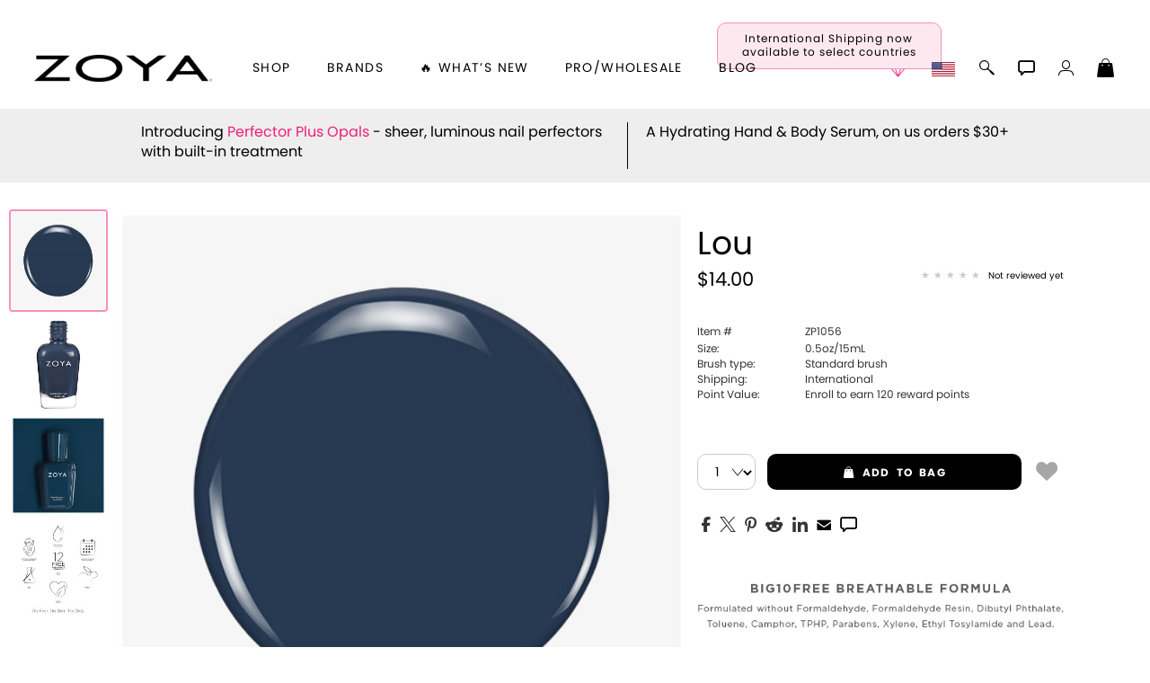

--- FILE ---
content_type: text/html; charset=utf-8
request_url: https://zoya.artofbeauty.com/content/item/Zoya-Nail-Polish-in-Lou-ZP1056.html
body_size: 38564
content:
<!DOCTYPE html>
<html lang="en">
<head>
	<script>var itemPage = true;</script>
	<script>
/*
//variable set tracer
Object.defineProperty(window, 'VARNAME', {
	set: function(val) {
		console.trace('tester being set to:', val);
		this._VARNAME = val;
	},
	get: function() {
		return this._VARNAME;
	},
	configurable: true
});
*/

		var tmpJQT = 'jQuery' in window;
		if(tmpJQT) window.stop();
		if(window.location.search.toLowerCase().indexOf('aobdev') !== -1) console.log('jQl3', tmpJQT);
		//slower (/aobdev/i.test(window.location.search))

		if((''+document.referrer).toLowerCase().indexOf('login/?link=') !== -1) {
			localStorage.clear();
			window.location.href = window.location.href;
		}

		//if('serviceWorker' in navigator) { navigator.serviceWorker.register('/aob_sw.js'); }

		var aobPageStart = Date.now(), WINDOW_PROPS = Object.keys(window);
		var brandID = +`672`;
		var CategoryCurrent = currentCategory = +`672`;
		var itemID = `ZP1056`;
		var itemName = `Lou`;
		if(typeof bsChar === 'undefined') { window['bsChar'] = '//';}

		var socialStatus = `` != '' ? JSON.parse(``) : '';
		var rotate_banners = ``;

		var customerType = customerType1 = 'C';
		var customerTypeR = customerLvl = 'C';

		var rewardsTmp = `True`, rewardsNATmp = `The ~offer~ is coming soon! <i class="fa-regular fa-face-smile-beam"></i>`;
		var amIon = false;
		var sysPro = '' === 's' ? true : false;
		var hideBig10 = ``;
 	</script>

	<title>Zoya Nail Polish in Lou ZP1056</title>
	<meta charset="utf-8">
	<meta http-equiv="content-language" content="en">

	

	<meta name="description" content="Zoya in Lou can best be described as a deep spruce blue cream with a kiss of green.">
	<meta name="keywords" content="Zoya, Lou, Blue Nail Polish, Blue Cream Nail Polish, Healthy Nail Polish, Vegan Nail Polish, Breathable Nail Polish, Big 10 Free Nail Polish, ZP1056">

	<meta name="language" content="English">
	<meta name="viewport" content="width=device-width, initial-scale=1.0">
	
	
	
	

	<meta id="aobLoggedin" name="aobLoggedin" content="false">
	<meta id="aobMobile" name="aobMobile" content="D">

	
	<script src="/JS/aob_helpers.1.2.32b.js"></script>

	
	<script src="/JS/jquery-3.7.1.min.js"></script>
	
	<script src="/JS/clipboard.min.js"></script>
	<script src="/JS/aob_cvars.1.2.32b.js"></script>
	<script src="/JS/aob_vers.1.2.32b.js"></script>
	<script src="/JS/aob.1.2.32b.js"></script>
	<script src="/JS/aob_page_sp.1.2.32b.js"></script>

	
	<link rel="icon" type="image/x-icon" href="/img/favicon.ico">
	<link rel="shortcut icon" type="image/x-icon" href="/img/favicon.ico">
	
	
	<link rel="preconnect" href="https://use.typekit.net" crossorigin>
	<link rel="preload" href="https://use.typekit.net/cij3piq.css" as="style" onload="this.onload=null;this.rel='stylesheet'">
	<noscript><link rel="stylesheet" href="https://use.typekit.net/cij3piq.css"></noscript>

	<link rel="preload" as="font" href="/fonts/poppins-regular.woff2" type="font/woff2" crossorigin>
	<link rel="preload" as="font" href="/fonts/poppins-bold.woff2" type="font/woff2" crossorigin>
	<link id="aobstyle" rel="stylesheet" type="text/css" href="/css/aob.2.0.00b.css">
	
	<link id="aobcolors" rel="stylesheet" type="text/css" href="/css/aob.t.main.css">
	

	

	
	
	<meta property="og:title" content="Zoya Nail Polish in Lou ZP1056">
	<meta property="og:site_name" content="ZOYA">
	
	<meta property="og:description" content="Zoya in Lou can best be described as a deep spruce blue cream with a kiss of green.">
	<meta property="og:type" content="article">	
	<meta property="og:image" content="https://media.artofbeauty.com/1196144.ZP1056_LOU_blob_RGB.jpg">

	
	

	

	<link rel="stylesheet" type="text/css" href="/css/item_dt.2.0.00b.css">
	<link rel="stylesheet" type="text/css" href="/css/aob_ig.1.2.32b.css">
</head>

<body>


<form id="frmChangeURL" name="frmChangeURL" enctype="application/x-www-form-urlencoded" method="post">
	<input type="hidden" name="reference" id="reference" value="AfW4KRM6c%2BKKfMzQvuB1TZa%2B2%2BH%2BiSvOGf8EYZ3IDgOctuRlBD1z1dGBw%2Brke2Pps7Nr19j7zu8TKSg2W%2BlfeFvOjwAVbtOy2hU6Q96W38AYGystO4gNpRyf9%2B3lpjyOPauBUWlq2KQxVQvo69pj">
</form>

<link rel="stylesheet" type="text/css" href="/css/head_dt.1.2.32b.css">

<div id="page_top" class="skip_nav br_10">Page top</div>
<a id="site_information" class="nvis" tabindex="0" href="#!" alt="site information / tips" aria-label="site information / tips">Site information, click to listen to site tips</a>
<a class="skip_nav br_10" tabindex="0" href="#skip_nav" aria-label="Skip top navigation" title="Skip top navigation" alt="Skip top navigation">Skip top navigation</a>

<div id="header">
	<div id="toggleMenu" class="mobile_header_menu_closed">
		<div class="hb_container">
			<i class="gms gms_bars"></i>
		</div>
	</div>

	<div id="aob_caret"><i class="gms gms_caret_left"></i></div>

	<div id="quickSearchBar" class="fsitem">
		<div id="fsClose" class="fsitem" tabindex="0"><i class="gms gms_close_x fsitem"></i></div>
		
		<a id="power_search" class="menuicon fsitem nsel" href="/content/Search/" title="Power Search" alt="Power Search"><i class="gms gms_search fsitem"></i></a>
		
		
		<label class="nvis" for="search_box2">Seach input</label>
		<input id="search_box2" class="fsitem" name="Search" type="text" alt="Search..." title="Search..." placeholder="Type to search or use full search to the right -->" value="" tabindex="0">
		<div id="search_results2" class="fsitem" tabindex="-1"></div>
	</div>
	

	<a id="brand_logo_main" href="/" alt="Lou https://zoya.artofbeauty.com Brand logo" title="Lou https://zoya.artofbeauty.com Brand logo" aria-label="Lou https://zoya.artofbeauty.com Brand logo" name="Brand logo">
		<img id="aob_logo" width=197 height=30 src="//media.artofbeauty.com/926445.zoya_logo.png" alt="Brand logo: Zoya Logo, visit zoya.com">
	</a>
	<div id="bl_spacer"></div>

	<icons>
		 <a id="rewardsicon" class="menuicon" alt="Zoya Rewards" title="Zoya Rewards" aria-label="Zoya Rewards" role="button" tabindex="0"><i id="rewardsicon_inner" class="gms gms_gem point"></i></a>

		<a id="internationalicon" class="menuicon" alt="International Shipping" title="International Shipping" aria-label="International Shipping" role="button" tabindex="0">
			<div id="internationalbubble" class="nsel">International Shipping now available to select countries</div>
			<img id="country_flag_icon" class="country_flag" src="/img/flags/usa.png" alt="International Shipping available to select countries" title="International Shipping available to select countries">
		</a>

		<a id="aobSim2" class="menuicon" alt="Polish Simulator" title="Polish Simulator" tabindex="0"></a>

		

		<a id="search" class="menuicon" href="/content/Search/" alt="Search" title="Search" aria-label="Search" tabindex="0"><i id="searchi" class="gms gms_search point mSearch" alt="Search" title="Search" aria-label="Search" role="button" tabindex="0"></i></a>

		<i id="chat" class="gms gms_chat menuicon point" alt="Live Help" title="Live Help" aria-label="Live Help" role="button" tabindex="0"></i>
		<i id="user_menu" class="gms gms_user menuicon point spCalloutC" alt="Account Menu" title="Account Menu" aria-label="Account Menu" role="button" tabindex="0"></i>
		<a id="shopping_bag" class="menuicon" href="/content/Shoppingcart/" alt="Shopping Bag" title="Shopping Bag" aria-label="Shopping Bag" aira-label="Shopping Bag" tabindex="0"><i id="shopping_bagi" class="gms gms_bag point"><div id="shopping_bag_count" class="br_20"></div></i></a>
	</icons>

	<nav>
		<div id="nav_items">
			<div id="shop" class="menumain point" tabindex="0" alt="shop" title="shop">
				<span id="shop_title">shop</span>
				<div id="menu_shop" tabindex="-1" alt="" title="">
					
					

					<div id="mobile_menu" name="mobile_menu" class="mobile_pushmenu"></div>

					<br>
					<div id="mobile_brands" class="mtpad submenu">Brands <span class="fwd">&gt;&nbsp;&nbsp;</span></div>

					<div id="mobile_whats_new" class="mtpad submenu">&#x1F525; What&rsquo;s New <span class="fwd">&gt;&nbsp;&nbsp;</span></div>

					<div id="zoyaonly_mob" class="mtpad">
						<a class="submenulnk" role="button" alt="inspiration" title="inspiration" aria-label="inspiration" href="/content/category/everyday-zoya.html">Inspiration</a>
					</div>

					<div id="professional_mob" class="mtpad">
						<a id="professional2_mob" class="submenu" alt="Professional Information" title="Professional Information" aria-label="Professional Information">Pro/Wholesale</a>
					</div>

					<div id="zoyablog_mob" class="mtpad">
						<a id="bloglink_mob" class="submenulnk" alt="blog" title="blog" aria-label="blog" href="#">Blog</a>
					</div>

					<br>
					

					<a id="shop_earthday" class="earthday" href="/content/category/Earth-Month-Exchange-2024.html" alt="Earthday Promotion" title="Earthday Promotion" aria-label="Earthday Promotion"><div id="earthday" class="mobile_shop_bottom earthday"><i class="gms gms_earth"></i> Earth Day Exchange</div></a>


					 <a id="rewards_menu" class="mobile_shop_bottom" alt="Zoya Rewards" title="Zoya Rewards" aria-label="Zoya Rewards" role="button" tabindex="0"><i class="gms gms_gem point"></i> Zoya Rewards</a>
	

					<a id="internationalicon_mi" class="mobile_shop_bottom" href="/content/category/Contact_Us.html" alt="International Shipping available to select countries" title="International Shipping available to select countries" aria-label="International Shipping available to select countries" role="button" tabindex="0"><img id="country_flag_icon_menu" class="country_flag" src="/img/flags/usa.png" alt="International Shipping" title="International Shipping"> International Shipping</a>

					<a id="customer_service" class="mobile_shop_bottom" href="/content/category/Contact_Us.html" alt="Customer Service" title="Customer Service" aria-label="Customer Service" tabindex="0"><i class="gms gms_customer_service1 point"></i> Customer Service</a>

					


					<div id="MDSwitch"></div>

					<a href="#!" alt="Reload Items List" title="Reload Items List" aria-label="Reload Items List" tabindex="0"><div id="remobile" class="mobile_shop_bottom mobileD" onclick="beginLoading('all');$('#toggleMenu, #closeMobleMenu').click();clearSD('', 1);return false"><i class="gms gms_arrows_circle"></i> Reload all colors</div></a>

					<div id="aobfeedback" class="mobile_shop_bottom" alt="Feedback or ask a question" title="Feedback or ask a question" aria-label="Feedback or ask a question" role="button" tabindex="0"><i class="gms gms_chat"></i> feedback / questions</div>

					<div id="aobInfo" class="mobile_shop_bottom" alt="version information" title="version information" aria-label="version information" role="button" tabindex="0"><i class="gms gms_info"></i> Info</div>

					

					<div id="botdiv"></div>
				</div>
			</div>

			<div id="brands" class="menumain point" tabindex="0" alt="Our Brands" title="Our Brands" aria-label="Our Brands" role="button">
				brands
				<div id="menu_brands">
					<a id="BL-635" class="brand-menu-link" href="https://qtica.artofbeauty.com" alt="Qtica, Visit Qtica.com" title="Qtica, Visit Qtica.com" aria-label="Qtica, Visit Qtica.com" brand="Qtica" ds="" tabindex="0">
			<img loading="lazy" class="brand-select-image" src="//media.artofbeauty.com/1183985.zoya_qtica_logo1.png" alt="logo image 0: Qtica Logo, visit qtica.com">
			</a><a id="BL-689" class="brand-menu-link" href="https://smartspa.artofbeauty.com" alt="" title="" aria-label="" brand="Smart Spa" ds="" tabindex="0">
			<img loading="lazy" class="brand-select-image" src="//media.artofbeauty.com/991838.zoya_smart_spa_logo2.png" alt="logo image 1: Best Pedicure Products: Scrubs, Soaks, Lotion & Mask | SMART SPA">
			</a><a id="BL-210" class="brand-menu-link" href="https://zoya.artofbeauty.com" alt="" title="" aria-label="" brand="Nail Polish - All" ds="True" tabindex="0">
			<img loading="lazy" class="brand-select-image" src="//media.artofbeauty.com/926445.zoya_logo.png" alt="logo image 2: ">
			</a><a id="BL-1363" class="brand-menu-link" href="https://oylie.artofbeauty.com" alt="Oylie, Visit Oylie.com" title="Oylie, Visit Oylie.com" aria-label="Oylie, Visit Oylie.com" brand="Oylie" ds="" tabindex="0">
			<img loading="lazy" class="brand-select-image" src="//media.artofbeauty.com/1192472.oylie_logo_u.png" alt="logo image 3: Oylie brand logo">
			</a><a id="BL-870" class="brand-menu-link" href="https://nakedmanicure.artofbeauty.com" alt="Naked Manicure, Visit NakedManicure.com" title="Naked Manicure, Visit NakedManicure.com" aria-label="Naked Manicure, Visit NakedManicure.com" brand="Naked Manicure" ds="" tabindex="0">
			<img loading="lazy" class="brand-select-image" src="//media.artofbeauty.com/1170608.zoya_nm_logo.png" alt="logo image 4: Naked Manicure Logo, visit nakedmanicure.com">
			</a><a id="BL-1280" class="brand-menu-link" href="https://geliecure.artofbeauty.com" alt="Gelie-Cure, Visit GelieCure.com" title="Gelie-Cure, Visit GelieCure.com" aria-label="Gelie-Cure, Visit GelieCure.com" brand="Gelie-Cure" ds="" tabindex="0">
			<img loading="lazy" class="brand-select-image" src="//media.artofbeauty.com/1187719.GelieCureLogos_300ppi-04.png" alt="logo image 5: Gelie-Cure Logo, visit geliecure.com">
			</a><a id="BL-672" class="brand-menu-link" href="https://zoya.artofbeauty.com" alt="Zoya, Visit Zoya.com" title="Zoya, Visit Zoya.com" aria-label="Zoya, Visit Zoya.com" brand="Shop Zoya Nail Polish" ds="" tabindex="0">
			<img loading="lazy" class="brand-select-image" src="//media.artofbeauty.com/926445.zoya_logo.png" alt="logo image 6: Zoya Logo, visit zoya.com">
			</a>

			<script>
				var brandMenuObj = false;
				waitForVar('JSONData', function() {
					brandMenuObj = {
				    link: '',
				    img: '',
				    Menu_text: 'Brands',
				    dont_show_sub_menu: 'False',
				    CategoryID: 0,
				    SubCount: 0,
						Parent: root
					};

					var brand_nam, brand_alt, brand_ds, brand_ref, brand_bTmp, brand_cur, brand_img;
					$('.brand-menu-link').each(function() {
						brand_nam = $(this).attr('brand');
						brand_alt = $(this).attr('alt');
						brand_ds = s2b($(this).attr('ds'));
						brand_ref = $(this).attr('href');
						brand_bTmp = brand_ref.replace(/http[s]:\/\/|www\.|\.com/gi,'').split('.')[0].toLowerCase();
						brand_cur = brand_bTmp == urlOrig;
						brand_img = $(this).find('.brand-select-image');

						//if($.trim($(this).html()) == '' || brand_ds || $(this).attr('id') == 'BL-210') $(this).remove();
						if($.trim($(this).html()) == '' || brand_ds) $(this).remove();

						if(brand_cur) {
							brand_img.addClass('nopoint brand-menu-link-selected').unwrap('a');
						}
						if(!brand_ds) {
							brandMenuObj[brand_bTmp] = {
								id: $(this).attr('id'),
								name: brand_nam,
								Menu_text: titleCase((brandExt[brand_bTmp] || brand_bTmp)).replace(/ of /gi, ' of '),
								current: brand_cur,
								alt: brand_alt,
								dont_show: brand_ds,
								link: (brand_cur ? '' : brand_ref),
								img: '',
								brand_img: brand_img.attr('src'),
							};
						}
					});
				});

			</script>
				</div>
			</div>

			<div id="whats_new" class="menumain point" tabindex="0" alt="Whats New" title="Whats New" aria-label="Whats New" role="button">
				&#x1F525; What&rsquo;s New
				<div id="menu_whats_new" class="mobile_pushmenu">
					<span class="mtpad"><a id="WN-1491-Naked-Manicure-Rescue-and-Repair-Kit-1" href="/content/category/Naked-Manicure-Rescue-and-Repair-Kit-1.html" class="submenulnk whats_new_link" data-name="Rescue & Repair" ds="" alt="Naked manicure: Rescue & Repair" title="Naked manicure: Rescue & Repair" aria-label="Naked manicure: Rescue & Repair" role="button" tabindex="0">Rescue & Repair</a></span><span class="mtpad"><a id="WN-1506-new-and-hot-all-products" href="/content/category/new-and-hot-all-products.html" class="submenulnk whats_new_link" data-name="New & Hot : All" ds="" alt="All New from ZOYA - Clean, Vegan Nail Polish & Manicure Innovations" title="All New from ZOYA - Clean, Vegan Nail Polish & Manicure Innovations" aria-label="All New from ZOYA - Clean, Vegan Nail Polish & Manicure Innovations" role="button" tabindex="0">New & Hot : All</a></span><span class="mtpad"><a id="WN-2015-new-and-hot-nail-polish" href="/content/category/new-and-hot-nail-polish.html" class="submenulnk whats_new_link" data-name="New & Hot Nail Polish" ds="" alt="New & Hot Nail Polish - Trending Clean Beauty Shades by ZOYA" title="New & Hot Nail Polish - Trending Clean Beauty Shades by ZOYA" aria-label="New & Hot Nail Polish - Trending Clean Beauty Shades by ZOYA" role="button" tabindex="0">New & Hot Nail Polish</a></span><span class="mtpad"><a id="WN-2014-New-and-Hot-Nail-Care-Treatments" href="/content/category/New-and-Hot-Nail-Care-Treatments.html" class="submenulnk whats_new_link" data-name="New & Hot Nail Care" ds="" alt="New & Hot Nail Care - Clean, Innovative Treatments by ZOYA" title="New & Hot Nail Care - Clean, Innovative Treatments by ZOYA" aria-label="New & Hot Nail Care - Clean, Innovative Treatments by ZOYA" role="button" tabindex="0">New & Hot Nail Care</a></span><span class="mtpad"><a id="WN-1924-Muse-Fall-2025-Healthy-Nail-Polish-Collection" href="/content/category/Muse-Fall-2025-Healthy-Nail-Polish-Collection.html" class="submenulnk whats_new_link" data-name="Muse Fall 2025 Collection" ds="" alt="Muse: Fall Nail Polish Collection | ZOYA" title="Muse: Fall Nail Polish Collection | ZOYA" aria-label="Muse: Fall Nail Polish Collection | ZOYA" role="button" tabindex="0">Muse Fall 2025 Collection</a></span><span class="mtpad"><a id="WN-2023-Lavish-Holiday-Winter-2025-Healthy-Nail-Polish-Collection" href="/content/category/Lavish-Holiday-Winter-2025-Healthy-Nail-Polish-Collection.html" class="submenulnk whats_new_link" data-name="Lavish Winter-Holiday 2025 Collection" ds="" alt="ZOYA Lavish Holiday Collection - Limited Edition Colors" title="ZOYA Lavish Holiday Collection - Limited Edition Colors" aria-label="ZOYA Lavish Holiday Collection - Limited Edition Colors" role="button" tabindex="0">Lavish Winter-Holiday 2025 Collection</a></span><span class="mtpad"><a id="WN-1950-nail-polish-new-color-of-the-month" href="/content/category/nail-polish-new-color-of-the-month.html" class="submenulnk whats_new_link" data-name="New - Color of the Month" ds="" alt="Color of the Month - Limited-Edition Clean Nail Polish by ZOYA" title="Color of the Month - Limited-Edition Clean Nail Polish by ZOYA" aria-label="Color of the Month - Limited-Edition Clean Nail Polish by ZOYA" role="button" tabindex="0">New - Color of the Month</a></span><span class="mtpad"><a id="WN-1959-gifts" href="/content/category/gifts.html" class="submenulnk whats_new_link" data-name="&#x1F381; Gifts" ds="" alt="Gifts by ZOYA - Clean Beauty Nail Polish &amp; Self-Care Sets" title="Gifts by ZOYA - Clean Beauty Nail Polish &amp; Self-Care Sets" aria-label="Gifts by ZOYA - Clean Beauty Nail Polish &amp; Self-Care Sets" role="button" tabindex="0">&#x1F381; Gifts</a></span><span class="mtpad"><a id="WN-1367-Shop-Oylie" href="/content/category/Shop-Oylie.html" class="submenulnk whats_new_link" data-name="Shop Oylie" ds="" alt="Shop Oylie" title="Shop Oylie" aria-label="Shop Oylie" role="button" tabindex="0">Shop Oylie</a></span><span class="mtpad"><a id="WN-217-Scrubs-Manicure-Pedicure-Body-Care" href="/content/category/Scrubs-Manicure-Pedicure-Body-Care.html" class="submenulnk whats_new_link" data-name="Sugar Scrubs" ds="" alt="Smart Spa Manicure Pedicure Sugar Scrubs" title="Smart Spa Manicure Pedicure Sugar Scrubs" aria-label="Smart Spa Manicure Pedicure Sugar Scrubs" role="button" tabindex="0">Sugar Scrubs</a></span><span class="mtpad"><a id="WN-2029-hydrating-hand-body-serum" href="/content/category/hydrating-hand-body-serum.html" class="submenulnk whats_new_link" data-name="Hydrating Hand &amp; Body Serum" ds="" alt="Naked Manicure Hydrating Serum | Dry Skin Ends Here | Zoya" title="Naked Manicure Hydrating Serum | Dry Skin Ends Here | Zoya" aria-label="Naked Manicure Hydrating Serum | Dry Skin Ends Here | Zoya" role="button" tabindex="0">Hydrating Hand &amp; Body Serum</a></span><span class="mtpad"><a id="WN-2030-perfector-plus-opals" href="/content/category/perfector-plus-opals.html" class="submenulnk whats_new_link" data-name="Perfector + Opals" ds="" alt="Perfector Plus Opals | Sheer Opalescent Nail Perfectors | Zoya Naked Manicure" title="Perfector Plus Opals | Sheer Opalescent Nail Perfectors | Zoya Naked Manicure" aria-label="Perfector Plus Opals | Sheer Opalescent Nail Perfectors | Zoya Naked Manicure" role="button" tabindex="0">Perfector + Opals</a></span><span class="mtpad"><a id="WN-1892-pure-perfector-plus" href="/content/category/pure-perfector-plus.html" class="submenulnk whats_new_link" data-name="Pure Perfector +" ds="" alt="Pure Perfector &plus;" title="Pure Perfector &plus;" aria-label="Pure Perfector &plus;" role="button" tabindex="0">Pure Perfector +</a></span><span class="mtpad"><a id="WN-1495-Ultra-Glossy-Topcoat-Landing-Page" href="/content/category/Ultra-Glossy-Topcoat-Landing-Page.html" class="submenulnk whats_new_link" data-name="Ultra Glossy Top Coat" ds="" alt="NAKED MANICURE ULTRA GLOSSY SEAL TOP COAT" title="NAKED MANICURE ULTRA GLOSSY SEAL TOP COAT" aria-label="NAKED MANICURE ULTRA GLOSSY SEAL TOP COAT" role="button" tabindex="0">Ultra Glossy Top Coat</a></span><span class="mtpad"><a id="WN-1467-Smart Pods-Single-Use-Manicure-Pedicure-Products" href="/content/category/Smart Pods-Single-Use-Manicure-Pedicure-Products.html" class="submenulnk whats_new_link" data-name="Smart Pods" ds="" alt="Smart Pods - Single Use Pedicure" title="Smart Pods - Single Use Pedicure" aria-label="Smart Pods - Single Use Pedicure" role="button" tabindex="0">Smart Pods</a></span>

			<script>
				var whatsNewMenuObj = false;
				waitForVar('JSONData', function() {
					whatsNewMenuObj = {
				    link: '',
				    img: '',
				    Menu_text: '&#x1F525; What&rsquo;s New',
				    dont_show_sub_menu: 'False',
				    CategoryID: 0,
				    SubCount: 0,
						Parent: root
					};

					var whats_new_nam, whats_new_alt, whats_new_ds, whats_new_ref, whats_new_bTmp, whats_new_cur, whats_new_img;
					$('.whats_new_link').each(function() {
						whats_new_nam = $(this).attr('data-name');
						whats_new_alt = $(this).attr('alt');
						whats_new_ds = s2b($(this).attr('ds'));
						whats_new_ref = $(this).attr('href');
						whats_new_bTmp = whats_new_ref.replace(/http[s]:\/\/|www\.|\.com/gi,'').split('.')[0].toLowerCase();
						whats_new_cur = whats_new_bTmp == urlOrig;

						//if($.trim($(this).html()) == '' || whats_new_ds || $(this).attr('id') == 'BL-210') $(this).remove();
						if($.trim($(this).html()) == '' || whats_new_ds) $(this).remove();

						if(whats_new_cur) {
							let yyy = $(this)[0];
							//$(this).addClass('nopoint whats_new_link-selected').unwrap('a');
							yyy.outerHTML = '<span>' + yyy.innerHTML + '</span>';
						}
						if(!whats_new_ds) {
							whatsNewMenuObj[whats_new_bTmp] = {
								id: $(this).attr('id'),
								name: whats_new_nam,
								Menu_text: titleCase(whats_new_nam),
								current: whats_new_cur,
								alt: whats_new_alt,
								dont_show: whats_new_ds,
								link: (whats_new_cur ? '' : whats_new_ref),
				   			img: '',
							};
						}
					});
				});

			</script>
				</div>
			</div>

			<a id="professional" class="menumain point" tabindex="0" alt="Professional Information" title="Professional Information" aria-label="Professional Information">Pro/Wholesale</a>

			

			<a id="bloglink" href="#" id="blog" class="menumain point" tabindex="0" alt="Zoya Blog" title="Zoya Blog" aria-label="Zoya Blog">Blog</a>
		</div>
	</nav>

	<user_menu id="user_menu_display">
		<div id="user_options_container">
			<div id="mcX" tabindex="0" class="menu-close"><i class="gms gms_close_x"></i></div>
			<div id="user_name" class="nsel"></div>
			<div class="mcMessage"></div>
			
			
			<a id="sm_sign_in" tabindex="0" class="side_menu_item nsel" alt="Sign in" title="Sign in" aria-label="Sign in"><i class="gms gms_sign_in"></i> sign in</a>
			<a id="sm_create" tabindex="0" class="side_menu_item nsel" alt="Create account" title="Create account" aria-label="Create account">create account</a>
			
			
			
		</div>
	</user_menu>
</div>


<div id="menu_pop">
	<div id="login-main-message" class="error-message"></div>
	<div class="closeBox lnk nsel" tabindex="0"><i class="gms gms_close_x"></i><span class="nvis"> Close menu</span></div>
	
	<style>
			.eye {
				top: 8px;
				right: 22px;
			}
		</style>

		<div id="sb_login" class="sb">
			<div id="login-title-message" class="panel-title">Please enter your email address to sign in</div>
			<div id="login-panel-start">
				

				<div id="email_form">
					<form id="login-form1" novalidate>
						<label for="login-panel-email" class="nvis">E-Mail Address</label>
						<input id="login-panel-email" class="form_input br_5 sbemail" type="email" aria-label="Email" title="Email" alt="Email" name="Email" autocomplete="username" placeholder="Email Address" required tabindex="0">
						
						<button id="email-continue" type="button" class="br_10 nsel">sign in</button>
					</form>
				</div>
			</div>

			<div id="login-panel-next">
				<div id="loginTypeText">Choose a sign in method</div>
				<div id="loginType1Cont" class="loginTypeCont">
					<input type="radio" id="loginType1" class="loginType" name="loginType" value="phone" tabindex="0">
					<label for="loginType1" class="nsel">Phone</label><br>
				</div>
				<div id="loginType1Data" class="loginTypeData loginType1"></div>

				<div id="loginType2Cont" class="loginTypeCont">
					<input type="radio" id="loginType2" class="loginType" name="loginType" value="email" tabindex="0">
					<label for="loginType2" class="nsel">Email</label><br>
				</div>
				<div id="loginType2Data" class="loginTypeData loginType2"></div>


				<div id="loginType3Cont" class="loginTypeCont">
					<input type="radio" id="loginType3" class="loginType" name="loginType" value="mail" tabindex="0">
					<label for="loginType3" class="nsel">Password</label><br>
				</div>


				
				<form id="login-panel-form" class="ajax-form cross-domain-form loginTypeData loginType3" data-ajaxtarget="#menu_pop" action="javascript:void(0)" tabindex="-1">
					<input type="hidden" name="InDiv" value="1">
					<input id="data-info-input" type="hidden" name="data-info" value="~~~~">
					<input type="hidden" id="emailForPass" type="email" name="Email">

					<div class="passfield">
						<i id="eye1" class="eye gms gms_eye_off"></i>
						<label for="login-panel-password" class="nvis">Password</label>
						<input id="login-panel-password" class="form_input br_5" type="password" title="Password" name="Password" autocomplete="current-password" placeholder="Password" required tabindex="0">
					</div>
					<input id="login-panel-submit" class="login-panel-button br_10 nsel" type="button" value="Sign In" tabindex="0">

					

					<div class="mcMessage2">By clicking &ldquo;Sign In&rdquo;, you (1) agree to the current version of our <a href="/content/category/Terms_&_Conditions_of_Sale.html">Terms &amp; Conditions</a> and (2) have read <span class="login-brand">Zoya</span>&rsquo;s <a href="/content/category/Privacy_Policy.html">Privacy Policy</a>.</div>

				</form>

				<input id="request_code" class="login-panel-button br_10 nsel" type="button" value="request code" tabindex="0">

				<div id="goBack2" class="aobDefPointer br_10 nsel" style="display: block;" tabindex="0"><i class="gms fa-backward"></i> change email</div>
			</div>

			<div id="verifyCode">
				<div id="cdCodeText" style="display: block;">Please enter the code you received.</div>
				<label class="nvis" for="cdCode">Varification code input</label>
				<input id="cdCode" class="form_input br_5" type="text" inputmode="numeric" autocomplete="one-time-code" aira-label="Verify Code" title="Verify Code" alt="Verify Code" name="Verify Code" placeholder="Verify Code" style="display: inline-block;" tabindex="0">
				<div id="cdSubmit2" class="aobDefPointer br_10 nsel" style="display: block;">verify code</div>
				<div class="mcMessage2">By clicking &ldquo;Verify Code&rdquo;, you will be signed in and (1) agree to the current version of our <a href="/content/category/Terms_&_Conditions_of_Sale.html">Terms &amp; Conditions</a> and (2) have read <span class="login-brand">Zoya</span>&rsquo;s <a href="/content/category/Privacy_Policy.html">Privacy Policy</a>.</div>

				<div id="cdTimerCont">Your code will expire in <span id="device_timer1">05:00</span> minutes.</div><br>
				<div id="goBack3" class="aobDefPointer br_10 nsel" style="display: block;"><i class="gms fa-backward"></i> change method</div>
				<div id="cdError" class="err" style="display: none;"></div>
			</div>

			<br>
			<div id="createAccountPanel">
				<div id="login-new-here">New Here?</div>
				<div class="login-info">Create an account and start earning <span class="login-brand">Zoya</span> <span class="stltext3"></span>,  create a favorites list, and more.</div>

				<div id="login-create-button" class="login-create lcb1 br_10 nsel" role="button" data-changemode="create" tabindex="0">Create Account</div>
			</div>

			<div class="sb_bottom_box"></div>
			<div class="closeBox lnk nsel" tabindex="0"><i class="gms gms_close_x"></i><span class="nvis"> Close menu</span></div>
		</div>

		<script>
			var cdEscOverride = false;
			$('.login-brand').html(urlBrandTC);
			var form_lf1 = document.querySelector('#login-form1');
			if(form_lf1) {
				form_lf1.addEventListener('submit', function(e) {
					e.preventDefault();
					e.stopPropagation();
					return false;
				});
			}
		</script>

	
	<div id="sb_create" class="sb">
		<div id="create-title-message" class="panel-title">Create Account</div>
		<div class="login-info">Create an account and start earning <span class="login-brand">Zoya</span> <span class="stltext3"></span>,  create a favorites list, and more.</div>
		
		<form id="login-create-form" class="ajax-form cross-domain-form" data-ajaxtarget="#menu_pop">
			<input type="hidden" name="InDiv" value="1">
			<style>
	.shipping-field2 {
		display: inline-block;
		width: 47%;
		box-sizing: border-box;
		margin-left: 0;
	}
	/*style elements which are not the first*/
	.shipping-field2 ~ .shipping-field2 {
		margin-left: 5%;
		vertical-align: top;
	}
	/*turn off password field*/
	#menu_pop #caPassOR {
		display: none;
	}

	#shipping-province2 {
		display: none;
	}
	.posRel2 {
		position: relative;
	}
	.posRel2::before,
	.posRel2::after {
		0.3rem: 0.3rem;
		position: absolute;
		content: "";
		right: 1rem;
		pointer-events: none;
		z-index: 1000;
	}

	.posRel2::before {
		border-left: 0.3rem solid transparent;
		border-right: 0.3rem solid transparent;
		border-bottom: 0.3rem solid black;
		top: 25%;
	}

	.posRel2::after {
		border-left: 0.3rem solid transparent;
		border-right: 0.3rem solid transparent;
		border-top: 0.3rem solid black;
		top: 40%;
	}
	#menu_pop select {
		appearance: none;
		-moz-appearance: none;
		-o-appearance: none;
		-webkit-appearance: none;
		position: relative;

    width: 100%;
		height: 60px;
		font-size: 1.15rem;
		/*padding: 20px 0 20px 10px !important;*/
		/*padding: 0 0 0 10px !important;*/
		/*padding: 23px 0 37px 10px !important*/
		padding: 7px !important;
		color: var(--black);
		background-color: var(--white);
		border: 1px solid var(--greya);
		cursor: var(--cursor);

		-webkit-border-radius: 5px;
		-khtml-border-radius: 5px;
		-moz-border-radius: 5px;
		-o-border-radius: 5px;
		border-radius: 5px;
	}
	/*
	#menu_pop select:before,
	#menu_pop select:after {
		position: absolute;
		right: 1rem;
		content: "";
		pointer-events: none;
		border-left: 0.3rem solid transparent;
		border-right: 0.3rem solid transparent;
	}

	#menu_pop select:before {
		border-bottom: 0.3rem solid var(--black);
		top: 40%;
	}

	#menu_pop select:after {
		border-top: 0.3rem solid var(--black);
		top: 55%;
	}
	*/

	/*
	#menu_pop select:-ms-expand {
		display: none;
	}
	*/

</style>

<input id="caSName" type="hidden" name="sName" value="">
<input id="caAddr3" type="hidden" name="sAddr3" value="">

<label for="caFname" class="nvis">First Name</label>
<input id="caFname" class="form_input br_5" type="text" title="First Name" name="Fname" autocomplete="off" placeholder="First Name" required tabindex="0">
<label for="caLname" class="nvis">Last Name</label>
<input id="caLname" class="form_input br_5" type="text" title="Last Name" name="Lname" autocomplete="off" placeholder="Last Name" required tabindex="0">

<label for="caEmail" class="nvis">EMail</label>
<input id="caEmail" class="form_input br_5 register-email" type="email" title="Email" name="Email" autocomplete="off" placeholder="E-Mail" required tabindex="0">


<div id="cartOnlyFields">
	<label class="nvis" for="shipping-address-1">Address:</label>
	<input type="text" id="shipping-address-1" class="form_input br_5" maxlength="40" name="sAddr1" title="Address 1" value="" placeholder="Address" tabindex="0">

	<label class="nvis" for="shipping-address-2">Suite, Unit, or Apt#:</label>
	<input type="text" id="shipping-address-2" class="form_input br_5" maxlength="40" name="sAddr2" value="" placeholder="Suite, Unit, or Apt#" tabindex="0">

	<div class="posRel2">
		<label class="nvis" for="shipping-country-input2">Country:</label>
		<select id="shipping-country-input2" class="country-select form_input" title="Country" name="sCountry" data-selectvalue="" data-validate="international" tabindex="0">
			
		</select>
	</div>

	<div class="shipping-field2">
		<label class="nvis" for="city-input">City:</label>
		<input type="text" id="city-input" class="form_input br_5" maxlength="40" title="City" name="sCity" value="" placeholder="City" tabindex="0">
	</div><div id="stpr" class="shipping-field2 posRel2">
		<input type="hidden" id="state-province-text2" maxlength="40" name="sState" value="" data-required="always" tabindex="0">
		<label class="nvis" for="shipping-state2">State/Province:</label>
		<select id="shipping-state2" class="state-province-select state-options form_input" data-selectvalue="" tabindex="0">
			<option value="" selected="selected">Select State</option>
			<option value="AA">Armed Forces - America (excludind Canada)</option>
			<option value="AE">Armed Forces - Canada, Europe, the Middle East, and Africa</option>
			<option value="AP">Armed Forces - Pacific</option>
			<option value="AL">Alabama</option>
			<option value="AK">Alaska</option>
			<option value="AZ">Arizona</option>
			<option value="AR">Arkansas</option>
			<option value="CA">California</option>
			<option value="CO">Colorado</option>
			<option value="CT">Connecticut</option>
			<option value="DE">Delaware</option>
			<option value="DC">District of Col.</option>
			<option value="FL">Florida</option>
			<option value="GA">Georgia</option>
			<option value="HI">Hawaii</option>
			<option value="ID">Idaho</option>
			<option value="IL">Illinois</option>
			<option value="IN">Indiana</option>
			<option value="IA">Iowa</option>
			<option value="KS">Kansas</option>
			<option value="KY">Kentucky</option>
			<option value="LA">Louisiana</option>
			<option value="ME">Maine</option>
			<option value="MD">Maryland</option>
			<option value="MA">Massachusetts</option>
			<option value="MI">Michigan</option>
			<option value="MN">Minnesota</option>
			<option value="MS">Mississippi</option>
			<option value="MO">Missouri</option>
			<option value="MT">Montana</option>
			<option value="NE">Nebraska</option>
			<option value="NV">Nevada</option>
			<option value="NH">New Hampshire</option>
			<option value="NJ">New Jersey</option>
			<option value="NM">New Mexico</option>
			<option value="NY">New York</option>
			<option value="NC">North Carolina</option>
			<option value="ND">North Dakota</option>
			<option value="OH">Ohio</option>
			<option value="OK">Oklahoma</option>
			<option value="OR">Oregon</option>
			<option value="PA">Pennsylvania</option>
			<option value="PR">Puerto Rico</option>
			<option value="RI">Rhode Island</option>
			<option value="SC">South Carolina</option>
			<option value="SD">South Dakota</option>
			<option value="TN">Tennessee</option>
			<option value="TX">Texas</option>
			<option value="UT">Utah</option>
			<option value="VI">U.S. Virgin Islands</option>
			<option value="VT">Vermont</option>
			<option value="VA">Virginia</option>
			<option value="WA">Washington</option>
			<option value="WV">West Virginia</option>
			<option value="WI">Wisconsin</option>
			<option value="WY">Wyoming</option>
		</select>
		<label class="nvis" for="shipping-province2">State/Province:</label>
		<select id="shipping-province2" class="state-province-select province-options form_input" data-selectvalue="" tabindex="0">
			<option value="" selected="selected">Select Province</option>
<option value="AB">Alberta</option>
<option value="BC">British Columbia</option>
<option value="MB">Manitoba</option>
<option value="NB">New Brunswick</option>
<option value="NL">Newfoundland and Labrador</option>
<option value="NT">Northwest Territories</option>
<option value="NS">Nova Scotia</option>
<option value="NU">Nunavut</option>
<option value="ON">Ontario</option>
<option value="PE">Prince Edward Island</option>
<option value="QC">Quebec</option>
<option value="SK">Saskatchewan</option>
<option value="YT">Yukon</option>
		</select>
	</div>

	
		<label class="nvis" for="shipping-postal-code">Postal Code:</label>
		<input type="text" id="shipping-postal-code" class="postal-code-input form_input" maxlength="13" title="Postal Code" name="sZip" value="" placeholder="Postal Code">
	
</div>



<input id="caPassword" type="hidden" name="Password" value="emptyPassword">
<input id="caPassword2" type="hidden" name="Pass2" value="emptyPassword">
<div id="caPassOR" class="passfield">
	<i id="eye3" class="eye gms gms_eye_off"></i>
	<label class="nvis" for="caPassORi">Password input</label>
	<input id="caPassORi" class="form_input br_5" type="password" title="Password" autocomplete="off" placeholder="Password" required tabindex="0">
</div>





<div id="caEmailOffers">
	<label for="caEOYN" class="nvis">Sign up for email notifications</label>
	<input id="caEOYN" type="checkbox" name="notifications" value="1" checked="checked" tabindex="0">
	<span id="caEOYN2" class="point nsel">Yes! Please send me emails with current offers, new products, and major savings coupons.</span>
</div>

<div class="register-pro-select" data-mode="consumer">
	<fieldset id="pro-select-input" class="radio-group" name="Consumer/Professional">
		<legend>Are you a:</legend>
		<label class="radio-label value-label">
			<input id="consumer" type="radio" data-changemode="consumer" name="cType" value="0" checked="checked" required tabindex="0">
			Consumer
		</label><br>
		<label class="radio-label value-label">
			<input id="pro_salon" type="radio" data-changemode="pro" name="cType" value="2" required tabindex="0">
			Licensed Salon Professional
		</label>
	</fieldset>
	<div class="register-pro-fields">
		<label for="caLicense" class="nvis">Cosmetology License Number</label>
		<input id="caLicense" class="form_input br_5" type="text" title="License Number" name="LicenseNumber" autocomplete="off" placeholder="Cosmetology License Number" data-required="visible" tabindex="0">

		<label for="caState" class="nvis">Issuing State</label>
		<select id="caState" class="form_input br_5" title="Issuing State" name="State" data-required="visible" tabindex="0">
			<option value="" selected="selected">Select State</option>
			<option value="AA">Armed Forces - America (excludind Canada)</option>
			<option value="AE">Armed Forces - Canada, Europe, the Middle East, and Africa</option>
			<option value="AP">Armed Forces - Pacific</option>
			<option value="AL">Alabama</option>
			<option value="AK">Alaska</option>
			<option value="AZ">Arizona</option>
			<option value="AR">Arkansas</option>
			<option value="CA">California</option>
			<option value="CO">Colorado</option>
			<option value="CT">Connecticut</option>
			<option value="DE">Delaware</option>
			<option value="DC">District of Col.</option>
			<option value="FL">Florida</option>
			<option value="GA">Georgia</option>
			<option value="HI">Hawaii</option>
			<option value="ID">Idaho</option>
			<option value="IL">Illinois</option>
			<option value="IN">Indiana</option>
			<option value="IA">Iowa</option>
			<option value="KS">Kansas</option>
			<option value="KY">Kentucky</option>
			<option value="LA">Louisiana</option>
			<option value="ME">Maine</option>
			<option value="MD">Maryland</option>
			<option value="MA">Massachusetts</option>
			<option value="MI">Michigan</option>
			<option value="MN">Minnesota</option>
			<option value="MS">Mississippi</option>
			<option value="MO">Missouri</option>
			<option value="MT">Montana</option>
			<option value="NE">Nebraska</option>
			<option value="NV">Nevada</option>
			<option value="NH">New Hampshire</option>
			<option value="NJ">New Jersey</option>
			<option value="NM">New Mexico</option>
			<option value="NY">New York</option>
			<option value="NC">North Carolina</option>
			<option value="ND">North Dakota</option>
			<option value="OH">Ohio</option>
			<option value="OK">Oklahoma</option>
			<option value="OR">Oregon</option>
			<option value="PA">Pennsylvania</option>
			<option value="PR">Puerto Rico</option>
			<option value="RI">Rhode Island</option>
			<option value="SC">South Carolina</option>
			<option value="SD">South Dakota</option>
			<option value="TN">Tennessee</option>
			<option value="TX">Texas</option>
			<option value="UT">Utah</option>
			<option value="VI">U.S. Virgin Islands</option>
			<option value="VT">Vermont</option>
			<option value="VA">Virginia</option>
			<option value="WA">Washington</option>
			<option value="WV">West Virginia</option>
			<option value="WI">Wisconsin</option>
			<option value="WY">Wyoming</option>
		</select>
		<label for="caCompanyName" class="nvis">Company Name (Optional)</label>
		<input id="caCompanyName" class="form_input br_5" type="text" title="Company Name" name="Company" autocomplete="off" placeholder="Company Name (Optional)" tabindex="0">
	</div>
</div>

<script>
	//if(currentPage !== 'shoppingcart' && currentPage !== 'submitorder') $('#cartOnlyFields').remove();
	//menu_pop, cartOnlyFields
	//if(loggedIn) $('#cartOnlyFields').remove();

	var wCAFields = setInterval(function() {
		if(typeof setCreateAccountFields === 'function') {
			setCreateAccountFields();
			clearInterval(wCAFields);
		}
	}, 0);

</script>
			<input type="button" id="login-create-submit" class="login-panel-button2 br_10 nsel" value="Create Account">
			<div class="mcMessage2">By clicking &ldquo;Create Account&rdquo;, you (1) agree to the current version of our <a href="/content/category/Terms_&_Conditions_of_Sale.html">Terms &amp; Conditions</a> and (2) have read <span class="login-brand">Zoya</span>&rsquo;s <a href="/content/category/Privacy_Policy.html">Privacy Policy</a>.</div>
			<div id="login-create-message" class="error-message"></div>
		</form>
		<span class="login_link sb_click" tabindex="0">Back to Sign In</span>
	</div>

	
	<div id="sb_forgot" class="sb">
		<div id="login-title-message" class="panel-title">Forgotten Password</div>
		<div class="login-info">Enter your EMail below and we will send you a link to reset your password.</div>
		<form id="login-forgot-form" class="ajax-form cross-domain-form" action="/content/RetrivePassword/" method="POST" data-ajaxtarget="#menu_pop">
			<label for="login-forgot-email" class="nvis">E-Mail Address</label>
			<input id="login-forgot-email" class="form_input br_5" type="email" title="Email" name="Email" autocomplete="off" placeholder="E-Mail Address" required>
			

			<div id="login-forgot-button" class="login-forgot lcb1 br_10 nsel" role="button" data-changemode="create" tabindex="0">Recover Password</div>

			<div id="login-forgot-message" class="error-message"></div>
		</form>
		<span class="login_link sb_click" tabindex="0">Back to Sign In</span>
		<div class="sb_bottom_box"></div>
	</div>
</div>


<a class="skip_nav br_10" tabindex="0" href="#page_top" aria-label="Back to top" title="Back to top" alt="Back to top">Back to top</a>

<div id="skip_nav" class="skip_nav br_10">Main Content</div>

<div id="contPU"></div>

<div id="mini-bag-view" class="change"></div>
<div class="panel-bg">&nbsp;</div>

<div id="wl_panel" class="wishlist-panel wishlist-panel-format panel">
	<div class="wishlist-result-message"></div>
	
	<div class="panel-close wishlist-close wl_panel_cancel nsel" tabindex="0"><i class="gms gms_close_x"></i><span class="nvis">Close panel</span></div>
	<div class="wishlist-info">
		<div class="wishlist-panel-text">Add <span id="product_name">Lou</span> to :</div>
		<div class="wishlist-select-container"></div>
		<div class="wishlist-buttons">
			<span class="wishlist-panel-add3 nsel" alt="add to wishlist" title="add to wishlist" tabindex="0"><i class="gms gms_check_off-plus"></i> add</span>&nbsp;&nbsp;&nbsp;&nbsp;&nbsp;
			<span class="wl_panel_cancel nsel" alt="Cancel add to wishlist" title="Cancel add to wishlist" tabindex="0"><i class="gms gms_close_x"></i> cancel</span>
			
		</div>
	</div>
</div>

<div id="chatPanel" tabindex="0">
	<div id="chatClose" class="panel-close" tabindex="2">Close <i class="gms gms_close_x"></i></div>
	<div id="chatErr" class="err"></div>
	<div id="chatData">
		

		<label for="chatPanel_fName" class="nvis">First Name</label>
		<input id="chatPanel_fName" class="form_input br_5 chatPanel_input" type="text" aira-label="First Name" title="First Name" alt="First Name" name="fName" autocomplete="off" placeholder="First Name" required tabindex="0">

		<label for="chatPanel_lName" class="nvis">Last Name</label>
		<input id="chatPanel_lName" class="form_input br_5 chatPanel_input" type="text" aira-label="Last Name" title="Last Name" alt="Last Name" name="lName" autocomplete="off" placeholder="Last Name" required tabindex="0">

		<label for="chatPanel_email" class="nvis">EMail</label>
		<input id="chatPanel_email" class="form_input br_5 chatPanel_input" type="email" aira-label="Email" title="Email" alt="Email" name="Email" autocomplete="off" placeholder="EMail" required tabindex="0">

		<label for="chatPanel_mobile" class="nvis">Mobile Phone Number</label>
		<input id="chatPanel_mobile" class="form_input br_5 chatPanel_input" type="text" aira-label="Mobile Phone" title="Mobile Phone" alt="Mobile Phone" name="mobile_phone" autocomplete="off" maxlength="11" placeholder="Mobile Phone" required tabindex="0">

		<label for="chatPanel_message" class="nvis">How can we help you?</label>
		<textarea id="chatPanel_message" class="form_input br_5 chatPanel_input" aira-label="Message" title="Message" alt="Message" name="message" autocomplete="off" placeholder="How can we help you?" required tabindex="0"></textarea>

		<div id="chatPanel_info_c">&nbsp;</div>

		<input id="chatPanel_info" class="chatPanel_input" type="checkbox" value="1" name="qt" tabindex="0">
		<label for="chatPanel_info" class="vis">By clicking &ldquo;Text Me&rdquo; I agree to receive customer service updates, new product announcements and promotion codes. You can message &ldquo;Stop&rdquo; any time. Standard message and data rates apply.</label>

		<input id="chatPanel_submit" class="chatPanel_input br_10 nsel" type="button" aira-label="Text Me" title="Text Me" alt="Text Me" name="mobile_phone_update" value="text me" tabindex="0">
		<div id="phoneLink">or<br>text us @ <a href="sms:12168009919">216-800-9919</a></div>

		<div id="chatErrBuff"></div>
	</div>
	<div id="chatPost"></div>
</div>

<div id="aobInfoData" class="br_10" aria-modal="true" role="dialog"></div>
<div id="aobTopPadding"></div>

<div id="aobmessage">['Introducing <a href="/content/category/perfector-plus-opals.html?item=1">Perfector Plus Opals</a> - sheer, luminous nail perfectors with built-in treatment','A Hydrating Hand &amp; Body Serum, on us orders $30&plus;']</div>



<script>
	var dontshowMI = ['#everydayzoya', '1181', '1182'];
	var aob_message_minibag = ``;
	var itemPNum = `ZP1056`;

	var newmessages = '0';
	var allmessages = '0';
	var col, uam;
	var order = 2; // 1 asc, 2 desc
	var show = '';
	var m = 5, s = 60;

	var carti = aobCartItems?.itemTotalCount ?? '0';
	var cartt = aobCartItems?.subTotal ?? '0';
	//if(carti) $('#shopping_bag_count').html('&nbsp;');

	//aob_logos = '<img id="faire_aob_logo" src="//media.artofbeauty.com/926445.zoya_logo.png" alt="Brand logo: Zoya Logo, visit zoya.com">';
	aob_logos = 'Zoya, Qtica, SmartSpa';
	faire_hero_image = '//media.artofbeauty.com/1436066.faire_image.png';

	//<div id="MDSwitch"></div>
	var aMobile = '<a id="MDSwitch" href="#!" alt="Switch to Mobile Site" title="Switch to Mobile Site" aria-label="Switch to Mobile Site" onclick="mobDeskSwitch(\'mobileovr\', 1, 365);return false" tabindex="0"><div id="swmobile" class="mobileD mobile_shop_bottom"><i class="gms gms_mobile_button"></i> Switch to Mobile Site</div></a>';
	var aDesktop = '<a id="MDSwitch" class="mobile_shop_bottom" href="#!" alt="Switch to Desktop Site" title="Switch to Desktop Site" aria-label="Switch to Desktop Site"><div id="locator2" class="mobileD" onclick="mobDeskSwitch(\'mobileovr\', 0, 365);return false"><i class="gms gms_display"></i> Switch to Desktop Site</div></a>';

	var mdData = (__get_elements('#aobMobile')[0]?.content || 'D') === 'D';
	var mdswitch = __get_elements('#MDSwitch')[0];
	__doc_ready(function(){
		if(mdswitch) {
			mdswitch.outerHTML = mdData ? aMobile : aDesktop;
			//mdswitch.outerHTML = aDesktop;
			mdswitch = __get_elements('#MDSwitch')[0];
		}
	});

	//__showDiv('#mobile_brands');
	//__showDiv('#mobile_whats_new');
	(brandMenuObj && aobS.iW <= bp_phone) ? __show_element('#mobile_brands') : __hide_element('#mobile_brands');
	(whatsNewMenuObj && aobS.iW <= bp_phone) ? __show_element('#mobile_whats_new') : __hide_element('#mobile_whats_new');

	//var whats_new_data = '<a href="#!" id="L.1.556" class="submenu subback tab_highlight">&lt; Back</a>' + (__get_elements('#menu_whats_new')?.[0]?.innerHTML || 'Nothing Loaded').replace(//g, '').trim();
	//__get_elements('#mobile_menu')[0].innerHTML = whats_new_data;


	/*
	var bloglink_element = __get_elements('#bloglink')[0];
	if(bloglink_element) {
		bloglink_element.setAttribute('href', bloglink);
	}
	*/
	var bloglink_element = __get_elements('#bloglink, #bloglink_mob');
	bloglink_element.forEach(function(item, index) {
		item.setAttribute('href', bloglink);
	});

	//country_flag_icon
	waitForVar('spUser', function(){__set_flag()}, 'date');

	/* updated */
	//__add_event_listeners(document, ['click', 'keydown'], function(e) {
	//	if(checkAuthE(e)) return true;
	//});
	__add_event_listeners('#professional', ['click', 'keydown'], menuProClick);
	__add_event_listeners('#professional_mob', ['click', 'keydown'], menuProClick);
	//document.getElementById('professional').addEventListener('click', menuProClick);
	//document.getElementById('professional').addEventListener('keydown', menuProClick);

	function menuProClick(e) {
		if(checkAuthE(e)) return true;
		stopDefProp(e);
		closeAll();
		var aobPro = document.createElement('div');
		aobPro.setAttribute('id', 'aobPro');
		aobPro.setAttribute('class', 'panel_cont br_10');
		aobPro.setAttribute('tabindex', '0');
		aobPro.style.width = '900px';

		if(this.getAttribute('type') === 'pro') {
			aobPro.innerHTML = get_proInfo3();
			console.log('Signed in as Professional');
		}
		else {
			aobPro.innerHTML = get_proInfo2();
		}

		//use closeBox event handler
		document.querySelector('html').prepend(aobPro);
		document.querySelector('#aobPro .closeBox').focus(); //click();

		docOFOff();
		//readerAlert(aobPro.innerHTML);
		readerAlert(document.getElementById('proinfo_data').innerHTML);
		bgOverlayOn('html');
	}
</script>

<script src="/JS/aob_comm_pre.1.2.32b.js"></script>
<script src="/JS/aob_comm_head_dt.1.2.32b.js"></script>



<div id="content">
	

	

<div id="youtube"></div>

<div class="banner-image-center">
	<div id="ban_cont">
		<div id="ban_nav"></div>

		<div id="banRleft"><div class="banRlr br_50p nsel"><i class="gms gms_chev_left"></i></div></div><div id="banRright"><div class="banRlr br_50p nsel"><i class="gms gms_chev_right"></i></div></div>
		<div id="banRcont"><div id="banRcontIn"></div></div>
		<div class="clear"></div>
	</div>
</div>

<div id="slideControls">
	<p id="slideClient" class="text"><strong></strong><span></span></p>
	<p id="slideDesc" class="text"></p>
	<p id="slideNav"></p>
</div>

<style>
#ytClose {
	position: absolute;
	top: -17px;
	right: 0;
	cursor: var(--cursor);
}
#ytClose:hover, #ytClose:focus-visible {
	color: var(--pink100);
}
</style>

<script>
	aobCallbacks.add(function () {
		bannerDisplaySetup('');
	});
	var rotate_banners = s2b(``);
	//dots1 (bottles on top), nav1 (ignore 1st, use IMG as arrow) 
	var rotate_type = ``.toLowerCase();
	var aob_rotate_order = parse_multiple_arr_string_to_2d_arr(``);
	var aob_rotate_speed = `` || 5000; //speed in JS ms
	var aob_rotate_hide_bar = s2b(`` || false);
	var rotate_transition_type = ``.toLowerCase() || 'crossfade';
	var rotate_transition_speed = `` || 2000;
	var rotate_origs = {
		rotate_type: rotate_type,
		aob_rotate_order: aob_rotate_order,
		aob_rotate_speed: aob_rotate_speed,
		aob_rotate_hide_bar: aob_rotate_hide_bar,
		rotate_transition_type: rotate_transition_type,
		rotate_transition_speed: rotate_transition_speed
	}
	var feed_position = ``;
	var youtubeLink = ``;
</script>

	<div id="content_container">
		<div id="item_left">
			<div id="thumb_sidebar" tabindex="-1">
				<img id="sidebar_img0" class="sidebar_img loading" link="" vtype="" src="//media.artofbeauty.com/1196144.ZP1056_LOU_blob_RGB___200.jpg" phwidth="200" alt="Zoya Nail Polish in Lou Bottle" title="Zoya Nail Polish in Lou Bottle" data-origimg="//media.artofbeauty.com/1196144.ZP1056_LOU_blob_RGB.jpg" onload="__check_spacer.call(this)" onerror="__swap_images(this, iError)" tabindex="0">

				<img id="sidebar_img1" class="sidebar_img loading" link="" vtype="" src="//media.artofbeauty.com/1196143.ZP1056_LOU_bottle_RGB___200.jpg" phwidth="200" alt="Zoya Nail Polish in Lou Spill" title="Zoya Nail Polish in Lou Spill" data-origimg="//media.artofbeauty.com/1196143.ZP1056_LOU_bottle_RGB.jpg" onload="__check_spacer.call(this)" onerror="__swap_images(this, iError)" tabindex="0">

				<img id="sidebar_img2" class="sidebar_img loading" link="" vtype="" src="//media.artofbeauty.com/1203365.ZP1056_LOU_550x5503___200.jpg" phwidth="200" alt="Zoya Nail Polish in Lou Spill" title="Zoya Nail Polish in Lou Spill" data-origimg="//media.artofbeauty.com/1203365.ZP1056_LOU_550x5503.jpg" onload="__check_spacer.call(this)" onerror="__swap_images(this, iError)" tabindex="0">

				

				

				<img id="sidebar_img5" class="sidebar_img loading" link="" vtype="" src="//media.artofbeauty.com/1436165.Square10___200.jpg" phwidth="200" alt="Zoya: The Original Clean Nail Polish. Big 12-Free, TPO-Free, Vegan Friendly, TPO Free, Cruelty-Free, and Trusted by Pregnant and Smart Healthy Women Worldwide." title="Zoya: The Original Clean Nail Polish. Big 12-Free, TPO-Free, Vegan Friendly, TPO Free, Cruelty-Free, and Trusted by Pregnant and Smart Healthy Women Worldwide." data-origimg="//media.artofbeauty.com/1436165.Square10.jpg" onload="__check_spacer.call(this)" onerror="__swap_images(this, iError)" tabindex="0">

				

				

				

				
				<img id="sidebar_vid1" class="sidebar_vid" data-video="" data-type="youtube" alt="" title="" tabindex="0">

				<img id="sidebar_vid2" class="sidebar_vid" data-video="" data-type="youtube" alt="" title="" tabindex="0">

				<img id="sidebar_vid3" class="sidebar_vid" data-video="" data-type="youtube" alt="" title="" tabindex="0">

				<img id="sidebar_vid4" class="sidebar_vid" data-video="" data-type="youtube" alt="" title="" tabindex="0">
			</div><div id="hero">
				
				<img id="hero_image" class="loading" link="" vtype="" src="//media.artofbeauty.com/1196144.ZP1056_LOU_blob_RGB.jpg" alt="Zoya Nail Polish in Lou Bottle" title="Zoya Nail Polish in Lou Bottle" data-origimg="1196144.ZP1056_LOU_blob_RGB.jpg" width="800" height="800" style="max-width:100%;height:auto;" onload="__check_spacer.call(this)" onerror="__swap_images(this, iError)">
			</div>
		</div><div id="item_right">
			<div id="product-info" scenttag="" scent="" size="">
				<div id="prod_info" tabindex="0">
					<h1 id="info-header-name">Lou</h1>
					<div id="itemExcluded" class="warn"></div>

					<div id="price_value">
						
								<div id="cprice2" class="black-bold thisPrice">$14.00</div>
							
					</div>

					<div id="rating1" data-itemname="Lou" data-partnum="ZP1056" class="category-product-info">
						<a href="#item_feedback_area" alt="See Reviews" title="See Reviews" aria-label="See Reviews"><span id="rating_cont"><div id="rating_main" class="rating_stars" rating="" alt="ZP1056 has a  rating"><i class="gms gms_star2"></i><i class="gms gms_star2"></i><i class="gms gms_star2"></i><i class="gms gms_star2"></i><i class="gms gms_star2"></i></div><div id="rating_back" class="rating_stars" rating="" alt="ZP1056 has a  rating"><i class="gms gms_star2"></i><i class="gms gms_star2"></i><i class="gms gms_star2"></i><i class="gms gms_star2"></i><i class="gms gms_star2"></i></div></span><span id="rating_number"><span id="raiting_sep">|</span>0 Reviews</span></a>
					</div>
				</div>

				<div id="short_message"></div>

				<div id="part-number" tabindex="0"><span class="tab">Item #</span><span id="part-id" class="infoSub1" data-alti="">ZP1056</span></div>
				<div id="aobsize" tabindex="0"><span class="tab">Size:</span>0.5oz/15mL</div>
				<div id="brush_type" tabindex="0"><span class="tab">Brush type:</span><span id="brush_type_data"></span></div>
				<div id="part-shipping" tabindex="0"><span class="tab">Shipping:</span><span id="part-shipping-data" class="infoSub1"></span></div>

				

				<div id="volume_pricing_label"></div>
				<div id="volume_pricing" class="product-description-text2 desc1 infoSub1"></div>

				<div id="source"></div>

				<div id="buy_buttons" class="buy_buttons">
					<div id="quantity">
						<label class="nvis" for="ZP1056-item-quantity-input">Select Quantity for Lou</label>
						<select id="ZP1056-item-quantity-input" class="item-quantity-input" name="ZP1056-quantity" tabindex="0"> 
							<option value="1" selected="selected">1</option>
									<option value="2">2</option>
									<option value="3">3</option>
									<option value="4">4</option>
									<option value="5">5</option>
									<option value="6">6</option>
									<option value="7">7</option>
									<option value="8">8</option>
									<option value="9">9</option>
									<option value="10">10</option>
									<option value="11">11</option>
									<option value="12">12</option>
									<option value="13">13</option>
									<option value="14">14</option>
									<option value="15">15</option>
									<option value="16">16</option>
									<option value="17">17</option>
									<option value="18">18</option>
									<option value="19">19</option>
									<option value="20">20</option>
									<option value="21">21</option>
									<option value="22">22</option>
									<option value="23">23</option>
									<option value="24">24</option>
									<option value="25">25</option>
									<option value="26">26</option>
									<option value="27">27</option>
									<option value="28">28</option>
									<option value="29">29</option>
									<option value="30">30</option>

									<script>
										$(document).ready(function() {
											var tmpPart2 = $('#part-id').html().toUpperCase();
											if(aobQtyCheck[tmpPart2]) {
												for(var i = aobQtyCheck[tmpPart2] + 1; i < 31; i++) {
													$('.item-quantity-input option[value="' + i + '"]').remove();
												}
											}
										});
									</script>
						</select>
					</div>

					<div id="main-item-add" class="add-to-bag br_10 nsel" part="ZP1056" partname="Lou" OnVacation="" alt="add Lou to bag" title="add Lou to bag" aria-label="add Lou to bag" role="button" tabindex="0"><i class="gms gms_bag"></i> add <span class="nvis">Lou</span> to bag</div>

					<div id="wish_main" class="addtoWL2 sign-in-link login-required nsel" part="ZP1056" name="Lou" alt="add Lou to likes" title="add Lou to likes" tabindex="0"><i class="gms gms_heart"></i><span class="nvis">add  Lou to likes</span></div>

					
					<div id="shippingdates">
						<div id="ship">Ships on <span id="shipdate">""</span><br></div>
						
					</div>
				</div>

				<div id="aob_item_promos"></div>

				<div id="social-media">
	<div id="share1">Share with Friends</div><data> </data>

	<div id="share-facebook" class="share-link dislin aob_share" type="f" t="Zoya Nail Polish in Lou ZP1056" alt="Post to Facebook" title="Post to Facebook" tabindex="0"><i class="gms gms_facebook"></i><span class="nvis">Share on facebook</span></div>

	<div id="share-twitter" class="share-link dislin aob_share" type="t" t="Zoya Nail Polish in Lou ZP1056" alt="Post to Twitter / X" title="Post to Twitter / X" tabindex="0"><i class="gms gms_twitter_x"></i><span class="nvis">Share on twitter / X</span></div>

	<div id="share-pinterest" class="share-link dislin aob_share" type="p" t="Zoya Nail Polish in Lou ZP1056" alt="Post to Pinterest" title="Post to Pinterest" tabindex="0"><i class="gms gms_pinterest"></i><span class="nvis">Share on pinterest</span></div>

	<div id="share-reddit" class="share-link dislin aob_share" type="r" t="Zoya Nail Polish in Lou ZP1056" alt="Post to Reddit" title="Post to Reddit" tabindex="0"><i class="gms gms_reddit"></i><span class="nvis">Share on reddit</span></div>

	

	

	<div id="share-linkedin" class="share-link dislin aob_share" type="li" t="Zoya Nail Polish in Lou ZP1056" alt="Post to Linkedin" title="Post to Linkedin" tabindex="0"><i class="gms gms_linkedin"></i><span class="nvis">Share on linkedin</span></div>

	<div id="email-us" class="share-link share-link-email" type="m" t="Zoya Nail Polish in Lou ZP1056" alt="EMail" title="EMail" aria-label="EMail" tabindex="0"><a tabindex="-1" onclick="document.activeElement.blur()"><i class="gms gms_envelope"></i><span class="nvis">Email share</span></a></div>

	<div id="text-us" class="share-link share-link-text" type="x" t="Zoya Nail Polish in Lou ZP1056" alt="text share link" title="text share link" tabindex="0"><a tabindex="-1" onclick="document.activeElement.blur()"><i class="gms gms_chat"></i><span class="nvis">Text share</span></a></div>

	<div id="nav-share" class="share-link share-link-nav aob_share" type="nav" t="Zoya Nail Polish in Lou ZP1056" alt="General share link" title="General share link" tabindex="0"><a tabindex="-1"><i class="gms gms_share_nodes"></i><span class="nvis">General Share</span></a></div>
	
</div>

				<div id="extra_info">
					
					
					
					
					
					<img id="big10free" src="/img/Big10Free_Banner_Textb_750x200.jpg" alt="Zoya is the Healthy Color or Fashion! Big 10 Free Ultra Long-wearing, toxin free nail polish and treatments formulated without Formaldehyde, Formaldehyde Resin, Dibutyl Phthalate, Toluene, Camphor, TPHP, Parabens, Xylene, Ethyl Tosylamide and Lead.">
					
					
					
					
				</div>

				<div id="title1" class="product-description-tab title1" tabindex="0">Description</div>
				<div id="description-1" class="product-description-text2 desc1 infoSub1" tabindex="0">
					A deep, spruce blue-green cream.
				</div>

				<div id="info-header-name3" tabindex="0">Nail Polish</div>
				<div id="color_info" class="color_info">
					<span tabindex="0"><span id="ciFamT" class="tab">Color Family:</span><span id="ciFam" class="infoSub1">Blue</span></span><br>
					<span tabindex="0"><span id="ciFinT" class="tab">Finish:</span><span id="ciFin" class="infoSub1">Cream</span></span><br>
					<span tabindex="0"><span id="ciIntT" class="tab">Coverage:</span><span id="ciInt" class="infoSub1">2 - Coat Coverage</span></span><br>
					<span tabindex="0"><span id="ciTonT" class="tab">Tone:</span><span id="ciTon" class="infoSub1">Cool</span></span><br>
				</div>

				<div id="product-info-description">
					<div id="TC2" class="tab_container">
						<div id="title2" class="product-description-tab title2" data-tab-index="2" tabindex="0">Formula</div>
						<div id="description-2" class="product-description-text desc2 infoSub1" tabindex="0">Zoya&rsquo;s professional, ultra-long-wearing, vegan-friendly natural nail polishes are meticulously formulated without harmful chemicals like Formaldehyde, Formaldehyde Resin, Dibutyl Phthalate, Toluene, Camphor, TPHP, Parabens, Xylene, Ethyl Tosylamide, and Lead. Using a proprietary process, we ensure the longest-lasting wear on natural nails and maximum color vibrancy. TPO Free.</div>
					</div>

					<div id="TC3" class="tab_container">
						<div id="title3" class="product-description-tab title3" data-tab-index="3" tabindex="0">Instructions</div>
						<div id="description-3" class="product-description-text desc3 infoSub1" tabindex="0">1. Prep and clean the nail using ZOYA Remove Plus<br>
2. Apply your favorite Zoya Base or Naked Manicure Base Coat, Pure Perfector Plus or Naked Gelie (requires led light)<br>
3. Apply your favorite nail polish color (desired number of coats)<br>
4. Apply Your Favorite Zoya or Naked Manicure Topcoat<br>
5. Apply Fast Drops to speed up drying and fuse all layers together.</div>
					</div>

					<div id="TC4" class="tab_container">
						
						
					</div>

					<div id="TC5" class="tab_container">
						
						
					</div>
				</div>
			</div>

			
			<div id="cross_sell" class="center-basic">
				<div>
					<div id="cross_sell_header">Pair With</div>
					<div id="cross_sell_number_cont"><span id="cross_sell_number">0</span> Item<span id="cross_sell_plural"></span></div>
				</div>
				<div class="cross_sell_data">
					<div id="cross_sell_items">ZP747, ZP243, ZP436, ZP269, ZP762</div>
				<i id="list_items_on_off" class="gms gms_on" role="button" tabindex="0"></i> <span id="list_items_on_off_text"></span>

<div class="list_items">
	<div id="ld_empty">Sorry, we can&rsquo;t find anything that matches those options.</div>
	<div id="ZP747_list_item" class="list_item_thumbnail" data-alti="" pval="120" pfix="False">
		<div class="list_item_add_cont">
			<input type="checkbox" class="list_item_add 0" name="list_item_add" value="1" checked>
			<label class="nvis" for="list_item_add">Include item when adding to bag</label>
		</div>

		<a id="ZP747_link" class="list_item_link dislin" href="/content/item/Zoya-Nail-Polish-Madeline-ZP747.html" aria-label="ZP747, Madeline" title="ZP747, Madeline" alt="ZP747, Madeline" tabindex="0">

			<div class="list_item_image">
				<img loading="lazy" id="ZP747-image" class="item-line-img loading x" info="" src="//media.artofbeauty.com/Madeline_452.jpg" alt="Zoya Nail Polish in Madeline alternate view" title="Zoya Nail Polish in Madeline alternate view" width="115" height="115" onload="this.classList.remove('loading', 'x')" onerror="__swap_images(this, iError)">
			</div>

			<div class="list_item_list_title">
				<div class="list_item_type">Nail Polish</div>
				<div class="list_item_name">Madeline</div>
				<div class="list_item_partnumber">ZP747</div>
				<div class="list_item_size">Size:&nbsp;&nbsp;&nbsp;<span class="list_item_data">0.5oz/15mL</span></div>
				<div class="list_item_price" alt="$14.00 for ZP747 Madeline" title="$14.00 for ZP747 Madeline" aria-label="$14.00 for ZP747 Madeline" role="note" tabindex="0">$<span class="list_item_price_data">14.00</span></div>
			</div>
		</a>

		

		
		<div class="addtoWL nsel" tabindex="0" part="ZP747" partname="Madeline" alt="add ZP747 Madeline to likes" title="add ZP747 Madeline to likes" aria-label="add ZP747 Madeline to likes" role="button"><i class="gms gms_heart menuicon2 point"></i></div>

		
	</div><div id="ZP436_list_item" class="list_item_thumbnail" data-alti="" pval="120" pfix="False">
		<div class="list_item_add_cont">
			<input type="checkbox" class="list_item_add 2" name="list_item_add" value="1" checked>
			<label class="nvis" for="list_item_add">Include item when adding to bag</label>
		</div>

		<a id="ZP436_link" class="list_item_link dislin" href="/content/item/Zoya-Nail-Polish-Zanna.html" aria-label="ZP436, Zanna" title="ZP436, Zanna" alt="ZP436, Zanna" tabindex="0">

			<div class="list_item_image">
				<img loading="lazy" id="ZP436-image" class="item-line-img loading x" info="" src="//media.artofbeauty.com/Zoya_Nail_Polish__Zanna_452.jpg" alt="Zoya Nail Polish in Zanna alternate view" title="Zoya Nail Polish in Zanna alternate view" width="115" height="115" onload="this.classList.remove('loading', 'x')" onerror="__swap_images(this, iError)">
			</div>

			<div class="list_item_list_title">
				<div class="list_item_type">Nail Polish</div>
				<div class="list_item_name">Zanna</div>
				<div class="list_item_partnumber">ZP436</div>
				<div class="list_item_size">Size:&nbsp;&nbsp;&nbsp;<span class="list_item_data">0.5oz/15mL</span></div>
				<div class="list_item_price" alt="$14.00 for ZP436 Zanna" title="$14.00 for ZP436 Zanna" aria-label="$14.00 for ZP436 Zanna" role="note" tabindex="0">$<span class="list_item_price_data">14.00</span></div>
			</div>
		</a>

		

		
		<div class="addtoWL nsel" tabindex="0" part="ZP436" partname="Zanna" alt="add ZP436 Zanna to likes" title="add ZP436 Zanna to likes" aria-label="add ZP436 Zanna to likes" role="button"><i class="gms gms_heart menuicon2 point"></i></div>

		
	</div><div id="ZP269_list_item" class="list_item_thumbnail" data-alti="" pval="120" pfix="False">
		<div class="list_item_add_cont">
			<input type="checkbox" class="list_item_add 3" name="list_item_add" value="1" checked>
			<label class="nvis" for="list_item_add">Include item when adding to bag</label>
		</div>

		<a id="ZP269_link" class="list_item_link dislin" href="/content/item/Zoya-Nail-Polish-Flora.html" aria-label="ZP269, Flora" title="ZP269, Flora" alt="ZP269, Flora" tabindex="0">

			<div class="list_item_image">
				<img loading="lazy" id="ZP269-image" class="item-line-img loading x" info="" src="//media.artofbeauty.com/Zoya_Nail_Polish_in_Flora_452.jpg" alt="Zoya Nail Polish in Flora alternate view" title="Zoya Nail Polish in Flora alternate view" width="115" height="115" onload="this.classList.remove('loading', 'x')" onerror="__swap_images(this, iError)">
			</div>

			<div class="list_item_list_title">
				<div class="list_item_type">Nail Polish</div>
				<div class="list_item_name">Flora</div>
				<div class="list_item_partnumber">ZP269</div>
				<div class="list_item_size">Size:&nbsp;&nbsp;&nbsp;<span class="list_item_data">0.5oz/15mL</span></div>
				<div class="list_item_price" alt="$14.00 for ZP269 Flora" title="$14.00 for ZP269 Flora" aria-label="$14.00 for ZP269 Flora" role="note" tabindex="0">$<span class="list_item_price_data">14.00</span></div>
			</div>
		</a>

		

		
		<div class="addtoWL nsel" tabindex="0" part="ZP269" partname="Flora" alt="add ZP269 Flora to likes" title="add ZP269 Flora to likes" aria-label="add ZP269 Flora to likes" role="button"><i class="gms gms_heart menuicon2 point"></i></div>

		
	</div>

	<div id="list_item_add" class="nsel br_20" tabindex="0" part="" partname="" alt="add to bag" title="add to bag" aria-label="add to bag" role="button"><i id="shopping_bagi" class="gms gms_bag"></i> <span id="list_item_add_data">add to bag</span></div>
</div>
				</div>
			</div>

		</div>
	</div>

	
	
	
	<div class="clear"></div>
	<div id="yt_cont">
		<div class="related-items-header"><span>Videos</span></div>
		<div id="yt_player">
			<div id="yt_player_close"><i class="gms gms_close_x"></i></div>
			<div class="iframe_wrapper">
				<div class="iframe_inner">
					<iframe id="iframe" width="7" height="7" src="" frameborder="1" allowfullscreen></iframe>
				</div>
			</div>
		</div>
		<div id="youtube_items"></div>
		<div class="clear"></div>
	</div>
	

	
	
	
	<div id="vplayer">
		<div id="vplayer_close"><i class="gms gms_close_x"></i></div>
		<div class="iframe_wrapper">
			<div class="iframe_inner">
				<iframe id="viframe" width="7" height="7" src="" frameborder="0" allowfullscreen></iframe>
			</div>
		</div>
	</div>
	

	
	
	
	<div class="clear"></div>
	<div id="IGPost"></div>
	<div class="clear"></div>
	<div id="IGOuter">
			<h3 class="related-items-header"><span>Shade Spotlight</span></h3>
			Shade Spotlight Join our community - Tag your photos #EverydayZoya for a chance to be featured here! <a href="/content/category/Everyday-Zoya.html">View the Gallery</a>

			<div id="IGInner">
				<div id="ugthumbs">
					<div id="nailsby_daniellerose-0" class="ugthumb_cont">
						<img class="ugthumb" tc="0" src="/Gallery/54440___200.jpg" phwidth="200" imgId="54440" imageUrl="121583066_724626138401740_5857728134420039495_n.jpg" Weight="1" UserId="nailsby_daniellerose" Source="1" urltopost="https://www.instagram.com/p/CGTIYskjl8z/" ApprovedDate="2020-10-14T15:33:12.0" title="zoya nail polish and instagram gallery image 0" alt="zoya nail polish and instagram gallery image 0" tabindex="0">
					</div><div id="zoyanailpolish-1" class="ugthumb_cont">
						<img class="ugthumb" tc="1" src="/Gallery/54416___200.jpg" phwidth="200" imgId="54416" imageUrl="121016402_789811235148132_3180881054403513081_n.jpg" Weight="1" UserId="zoyanailpolish" Source="1" urltopost="https://www.instagram.com/p/CGBE0anluhb/" ApprovedDate="2020-10-08T11:47:35.0" title="zoya nail polish and instagram gallery image 1" alt="zoya nail polish and instagram gallery image 1" tabindex="0">
					</div><div id="zoyanailpolish-2" class="ugthumb_cont">
						<img class="ugthumb" tc="2" src="/Gallery/54409___200.jpg" phwidth="200" imgId="54409" imageUrl="120320865_1399119966960351_2640555393123014051_n.jpg" Weight="1" UserId="zoyanailpolish" Source="1" urltopost="https://www.instagram.com/p/CFxlSfllR0j/" ApprovedDate="2020-10-01T16:47:45.0" title="zoya nail polish and instagram gallery image 2" alt="zoya nail polish and instagram gallery image 2" tabindex="0">
					</div><div id="zoyanailpolish-3" class="ugthumb_cont">
						<img class="ugthumb" tc="3" src="/Gallery/54399___200.jpg" phwidth="200" imgId="54399" imageUrl="119647735_335909847726674_1637802635101607717_n.jpg" Weight="1" UserId="zoyanailpolish" Source="1" urltopost="https://www.instagram.com/p/CFSJUSUl64W/" ApprovedDate="2020-09-22T15:36:42.0" title="zoya nail polish and instagram gallery image 3" alt="zoya nail polish and instagram gallery image 3" tabindex="0">
					</div><div id="thenailpolishsong-4" class="ugthumb_cont">
						<img class="ugthumb" tc="4" src="/Gallery/54395___200.jpg" phwidth="200" imgId="54395" imageUrl="119795442_319116466035967_6573189108176613046_n.jpg" Weight="1" UserId="thenailpolishsong" Source="1" urltopost="https://www.instagram.com/p/CFPuRmaDG0L/" ApprovedDate="2020-10-08T11:52:05.0" title="zoya nail polish and instagram gallery image 4" alt="zoya nail polish and instagram gallery image 4" tabindex="0">
					</div><div id="zoyanailpolish-5" class="ugthumb_cont">
						<img class="ugthumb" tc="5" src="/Gallery/54381___200.jpg" phwidth="200" imgId="54381" imageUrl="118456766_707693956627338_5405181422618741419_n.jpg" Weight="1" UserId="zoyanailpolish" Source="1" urltopost="https://www.instagram.com/p/CEeipwElAT-/" ApprovedDate="2020-08-31T13:26:44.0" title="zoya nail polish and instagram gallery image 5" alt="zoya nail polish and instagram gallery image 5" tabindex="0">
					</div><div id="zoyanailpolish-6" class="ugthumb_cont">
						<img class="ugthumb" tc="6" src="/Gallery/54383___200.jpg" phwidth="200" imgId="54383" imageUrl="118299011_340271870671732_6202051620162607363_n.jpg" Weight="1" UserId="zoyanailpolish" Source="1" urltopost="https://www.instagram.com/p/CEaHLh9FU_t/" ApprovedDate="2020-08-31T13:26:36.0" title="zoya nail polish and instagram gallery image 6" alt="zoya nail polish and instagram gallery image 6" tabindex="0">
					</div><div id="dimondsndprls-7" class="ugthumb_cont">
						<img class="ugthumb" tc="7" src="/Gallery/54061___200.jpg" phwidth="200" imgId="54061" imageUrl="117659219_1509144979292975_8397044273734549507_n.jpg" Weight="1" UserId="dimondsndprls" Source="1" urltopost="https://www.instagram.com/p/CEA6iqzD6Wc/" ApprovedDate="2020-10-14T15:36:06.0" title="zoya nail polish and instagram gallery image 7" alt="zoya nail polish and instagram gallery image 7" tabindex="0">
					</div><div id="zoyanailpolish-8" class="ugthumb_cont">
						<img class="ugthumb" tc="8" src="/Gallery/50229___200.jpg" phwidth="200" imgId="50229" imageUrl="117315468_324233622051896_8076731217490758783_n.jpg" Weight="1" UserId="zoyanailpolish" Source="1" urltopost="https://www.instagram.com/p/CDts5euF2pM/" ApprovedDate="2020-08-19T11:02:28.0" title="zoya nail polish and instagram gallery image 8" alt="zoya nail polish and instagram gallery image 8" tabindex="0">
					</div><div id="zoyanailpolish-9" class="ugthumb_cont">
						<img class="ugthumb" tc="9" src="/Gallery/55910___200.jpg" phwidth="200" imgId="55910" imageUrl="200744639_190373156215198_5002714486447342730_n.jpg" Weight="0" UserId="zoyanailpolish" Source="0" urltopost="/p/CQIGPSUjBEo/" ApprovedDate="2021-06-18T12:04:05.0" title="zoya nail polish and instagram gallery image 9" alt="zoya nail polish and instagram gallery image 9" tabindex="0">
					</div><div id="zoyanailpolish-10" class="ugthumb_cont">
						<img class="ugthumb" tc="10" src="/Gallery/54921___200.jpg" phwidth="200" imgId="54921" imageUrl="129174110_413636576472515_6364360278598168880_n.jpg" Weight="0" UserId="zoyanailpolish" Source="0" urltopost="/p/CIW8yIijo8n/" ApprovedDate="2021-04-15T13:39:22.0" title="zoya nail polish and instagram gallery image 10" alt="zoya nail polish and instagram gallery image 10" tabindex="0">
					</div><div id="zoyanailpolish-11" class="ugthumb_cont">
						<img class="ugthumb" tc="11" src="/Gallery/50227___200.jpg" phwidth="200" imgId="50227" imageUrl="117176420_135289744912649_2058044675418597653_n.jpg" Weight="0" UserId="zoyanailpolish" Source="1" urltopost="https://www.instagram.com/p/CD1dKJElkml/" ApprovedDate="2020-08-19T11:00:11.0" title="zoya nail polish and instagram gallery image 11" alt="zoya nail polish and instagram gallery image 11" tabindex="0">
					</div>
				</div>
			</div>
		</div>
	

	<div id="also_bought" class="center-basic">
		
		<div class="related-items">
			<div class="related-items-header">
				<span>Customers Who Bought This Item Also Bought</span>
			</div>
			<div class="related-items-data">
			<link rel="stylesheet" type="text/css" href="/css/Items.Thumbnail.Inline.css">


<div class="list2">
	
	
	<div id="ld_empty">Sorry, we can&rsquo;t find anything that matches those options.</div>
	<div id="ZTAR01" class="category-list-thumbnail2" data-alti="" pval="60" pfix="False">
		

		<a id="ZTAR01-link" class="dislin" href="/content/item/Zoya-Armor-Top-Coat-05oz.html" aria-label="ZTAR01, Armor Top Coat, 0.5oz/15mL" title="ZTAR01, Armor Top Coat, 0.5oz/15mL" alt="ZTAR01, Armor Top Coat" tabindex="0">
			<div class="category-list-image">
				<img loading="lazy" id="ZTAR01-image" class="item-line-img" info="" src="//media.artofbeauty.com/960388.ZTAR01_ARMOR_05floz_600x600a.jpg" alt="Zoya Armor Top coat top coat topcoat  ZTAR01    professional nail care treatments  beauty supplies">
			</div>
			<div class="category-list-title"><div class="category-list-name">Armor Top Coat</div><div class="category-list-partnumber">ZTAR01 &ndash; 0.5oz/15mL</div><div id="subs_message"></div></div>
		</a>

		

		<div class="addtoWL nsel" tabindex="0" part="ZTAR01" partname="Armor Top Coat" alt="add ZTAR01 Armor Top Coat to likes" title="add ZTAR01 Armor Top Coat to likes" aria-label="add ZTAR01 Armor Top Coat to likes" role="button"><i class="gms gms_heart menuicon2 point"></i></div>

		

		<div class="category-list-bottom">
			<p class="category-list-price" alt="$14.00 for ZTAR01 Armor Top Coat" title="$14.00 for ZTAR01 Armor Top Coat" aria-label="$14.00 for ZTAR01 Armor Top Coat" role="note" tabindex="0">$<span class="category-list-price-data">14.00</span></p>

			<div class="addItem_listItem br_20 pointer nsel" tabindex="0" part="ZTAR01" partname="Armor Top Coat" alt="add ZTAR01 Armor Top Coat to bag" title="add ZTAR01 Armor Top Coat to bag" aria-label="add ZTAR01 Armor Top Coat to bag" role="button">add to bag</div>
		</div>
	</div><div id="ZTCPBR001FL-12" class="category-list-thumbnail2" data-alti="" pval="90" pfix="False">
		

		<a id="ZTCPBR001FL-12-link" class="dislin" href="/content/item/Z-Wide-Brush-12-Pack-Bundle.html" aria-label="ZTCPBR001FL-12, Z Wide Brush 12 Pc Value Bundle, Z Wide Brush 12 Pack Value Bundle $1.50ea" title="ZTCPBR001FL-12, Z Wide Brush 12 Pc Value Bundle, Z Wide Brush 12 Pack Value Bundle $1.50ea" alt="ZTCPBR001FL-12, Z Wide Brush 12 Pc Value Bundle" tabindex="0">
			<div class="category-list-image">
				<img loading="lazy" id="ZTCPBR001FL-12-image" class="item-line-img" info="ZTCPBR001FL" src="//media.artofbeauty.com/1200393.ZTCPBR001FL_12_550.jpg" alt="Z-Wide Brush Detail">
			</div>
			<div class="category-list-title"><div class="category-list-name">Z Wide Brush 12 Pc Value Bundle</div><div class="category-list-partnumber">ZTCPBR001FL-12 &ndash; Z Wide Brush 12 Pack Value Bundle $1.50ea</div><div id="subs_message"></div></div>
		</a>

		

		<div class="addtoWL nsel" tabindex="0" part="ZTCPBR001FL-12" partname="Z Wide Brush 12 Pc Value Bundle" alt="add ZTCPBR001FL-12 Z Wide Brush 12 Pc Value Bundle to likes" title="add ZTCPBR001FL-12 Z Wide Brush 12 Pc Value Bundle to likes" aria-label="add ZTCPBR001FL-12 Z Wide Brush 12 Pc Value Bundle to likes" role="button"><i class="gms gms_heart menuicon2 point"></i></div>

		

		<div class="category-list-bottom">
			<p class="category-list-price" alt="$18.00 for ZTCPBR001FL-12 Z Wide Brush 12 Pc Value Bundle" title="$18.00 for ZTCPBR001FL-12 Z Wide Brush 12 Pc Value Bundle" aria-label="$18.00 for ZTCPBR001FL-12 Z Wide Brush 12 Pc Value Bundle" role="note" tabindex="0">$<span class="category-list-price-data">18.00</span></p>

			<div class="addItem_listItem br_20 pointer nsel" tabindex="0" part="ZTCPBR001FL-12" partname="Z Wide Brush 12 Pc Value Bundle" alt="add ZTCPBR001FL-12 Z Wide Brush 12 Pc Value Bundle to bag" title="add ZTCPBR001FL-12 Z Wide Brush 12 Pc Value Bundle to bag" aria-label="add ZTCPBR001FL-12 Z Wide Brush 12 Pc Value Bundle to bag" role="button">add to bag</div>
		</div>
	</div><div id="ZP805" class="category-list-thumbnail2" data-alti="" pval="120" pfix="False">
		

		<a id="ZP805-link" class="dislin" href="/content/item/Zoya-Nail-Polish-in-Hannah.html" aria-label="ZP805, Hannah, 0.5oz/15mL" title="ZP805, Hannah, 0.5oz/15mL" alt="ZP805, Hannah" tabindex="0">
			<div class="category-list-image">
				<img loading="lazy" id="ZP805-image" class="item-line-img" info="" src="//media.artofbeauty.com/Hannah_452.jpg" alt="Zoya Nail Polish in Hannah alternate view">
			</div>
			<div class="category-list-title"><div class="category-list-name">Hannah</div><div class="category-list-partnumber">ZP805 &ndash; 0.5oz/15mL</div><div id="subs_message"></div></div>
		</a>

		

		<div class="addtoWL nsel" tabindex="0" part="ZP805" partname="Hannah" alt="add ZP805 Hannah to likes" title="add ZP805 Hannah to likes" aria-label="add ZP805 Hannah to likes" role="button"><i class="gms gms_heart menuicon2 point"></i></div>

		

		<div class="category-list-bottom">
			<p class="category-list-price" alt="$14.00 for ZP805 Hannah" title="$14.00 for ZP805 Hannah" aria-label="$14.00 for ZP805 Hannah" role="note" tabindex="0">$<span class="category-list-price-data">14.00</span></p>

			<div class="addItem_listItem br_20 pointer nsel" tabindex="0" part="ZP805" partname="Hannah" alt="add ZP805 Hannah to bag" title="add ZP805 Hannah to bag" aria-label="add ZP805 Hannah to bag" role="button">add to bag</div>
		</div>
	</div><div id="ZP626" class="category-list-thumbnail2" data-alti="" pval="120" pfix="False">
		

		<a id="ZP626-link" class="dislin" href="/content/item/Zoya-Nail-Polish-Rekha-ZP626.html" aria-label="ZP626, Rekha, 0.5oz/15mL" title="ZP626, Rekha, 0.5oz/15mL" alt="ZP626, Rekha" tabindex="0">
			<div class="category-list-image">
				<img loading="lazy" id="ZP626-image" class="item-line-img" info="" src="//media.artofbeauty.com/Zoya_Nail_Polish__Rekha_452.jpg" alt="Zoya Nail Polish in Rekha alternate view">
			</div>
			<div class="category-list-title"><div class="category-list-name">Rekha</div><div class="category-list-partnumber">ZP626 &ndash; 0.5oz/15mL</div><div id="subs_message"></div></div>
		</a>

		

		<div class="addtoWL nsel" tabindex="0" part="ZP626" partname="Rekha" alt="add ZP626 Rekha to likes" title="add ZP626 Rekha to likes" aria-label="add ZP626 Rekha to likes" role="button"><i class="gms gms_heart menuicon2 point"></i></div>

		

		<div class="category-list-bottom">
			<p class="category-list-price" alt="$14.00 for ZP626 Rekha" title="$14.00 for ZP626 Rekha" aria-label="$14.00 for ZP626 Rekha" role="note" tabindex="0">$<span class="category-list-price-data">14.00</span></p>

			<div class="addItem_listItem br_20 pointer nsel" tabindex="0" part="ZP626" partname="Rekha" alt="add ZP626 Rekha to bag" title="add ZP626 Rekha to bag" aria-label="add ZP626 Rekha to bag" role="button">add to bag</div>
		</div>
	</div><div id="ZTAN01" class="category-list-thumbnail2" data-alti="" pval="60" pfix="False">
		

		<a id="ZTAN01-link" class="dislin" href="/content/item/Zoya-Anchor-Base-Coat-05oz.html" aria-label="ZTAN01, Anchor Base Coat, 0.5oz/15mL" title="ZTAN01, Anchor Base Coat, 0.5oz/15mL" alt="ZTAN01, Anchor Base Coat" tabindex="0">
			<div class="category-list-image">
				<img loading="lazy" id="ZTAN01-image" class="item-line-img" info="" src="//media.artofbeauty.com/960384.ZTAN01_ANCHOR_05floz_600x600a.jpg" alt="">
			</div>
			<div class="category-list-title"><div class="category-list-name">Anchor Base Coat</div><div class="category-list-partnumber">ZTAN01 &ndash; 0.5oz/15mL</div><div id="subs_message"></div></div>
		</a>

		

		<div class="addtoWL nsel" tabindex="0" part="ZTAN01" partname="Anchor Base Coat" alt="add ZTAN01 Anchor Base Coat to likes" title="add ZTAN01 Anchor Base Coat to likes" aria-label="add ZTAN01 Anchor Base Coat to likes" role="button"><i class="gms gms_heart menuicon2 point"></i></div>

		

		<div class="category-list-bottom">
			<p class="category-list-price" alt="$14.00 for ZTAN01 Anchor Base Coat" title="$14.00 for ZTAN01 Anchor Base Coat" aria-label="$14.00 for ZTAN01 Anchor Base Coat" role="note" tabindex="0">$<span class="category-list-price-data">14.00</span></p>

			<div class="addItem_listItem br_20 pointer nsel" tabindex="0" part="ZTAN01" partname="Anchor Base Coat" alt="add ZTAN01 Anchor Base Coat to bag" title="add ZTAN01 Anchor Base Coat to bag" aria-label="add ZTAN01 Anchor Base Coat to bag" role="button">add to bag</div>
		</div>
	</div><div id="ZTNMBASE" class="category-list-thumbnail2" data-alti="" pval="150" pfix="False">
		

		<a id="ZTNMBASE-link" class="dislin" href="/content/item/Zoya-Naked-Manicure-Naked-Base.html" aria-label="ZTNMBASE, Naked Treatment Basecoat, 0.5oz/15mL" title="ZTNMBASE, Naked Treatment Basecoat, 0.5oz/15mL" alt="ZTNMBASE, Naked Treatment Basecoat" tabindex="0">
			<div class="category-list-image">
				<img loading="lazy" id="ZTNMBASE-image" class="item-line-img" info="" src="//media.artofbeauty.com/1087159.ZTNMBASE_600x600.jpg" alt="Zoya Naked Manicure Naked Base 0.5oz in box">
			</div>
			<div class="category-list-title"><div class="category-list-name">Naked Treatment Basecoat</div><div class="category-list-partnumber">ZTNMBASE &ndash; 0.5oz/15mL</div><div id="subs_message"></div></div>
		</a>

		

		<div class="addtoWL nsel" tabindex="0" part="ZTNMBASE" partname="Naked Treatment Basecoat" alt="add ZTNMBASE Naked Treatment Basecoat to likes" title="add ZTNMBASE Naked Treatment Basecoat to likes" aria-label="add ZTNMBASE Naked Treatment Basecoat to likes" role="button"><i class="gms gms_heart menuicon2 point"></i></div>

		

		<div class="category-list-bottom">
			<p class="category-list-price" alt="$16.00 for ZTNMBASE Naked Treatment Basecoat" title="$16.00 for ZTNMBASE Naked Treatment Basecoat" aria-label="$16.00 for ZTNMBASE Naked Treatment Basecoat" role="note" tabindex="0">$<span class="category-list-price-data">16.00</span></p>

			<div class="addItem_listItem br_20 pointer nsel" tabindex="0" part="ZTNMBASE" partname="Naked Treatment Basecoat" alt="add ZTNMBASE Naked Treatment Basecoat to bag" title="add ZTNMBASE Naked Treatment Basecoat to bag" aria-label="add ZTNMBASE Naked Treatment Basecoat to bag" role="button">add to bag</div>
		</div>
	</div><div id="ZP1145" class="category-list-thumbnail2" data-alti="" pval="120" pfix="False">
		

		<a id="ZP1145-link" class="dislin" href="/content/item/Zoya-Nail-Polish-Shannon-ZP1145.html" aria-label="ZP1145, Shannon, 0.5oz/15mL" title="ZP1145, Shannon, 0.5oz/15mL" alt="ZP1145, Shannon" tabindex="0">
			<div class="category-list-image">
				<img loading="lazy" id="ZP1145-image" class="item-line-img" info="" src="//media.artofbeauty.com/1283525.ZP1145_SHANNON_Blob_550_2.jpg" alt="Nail Polish Shannon Spill, Pink Nail Polish">
			</div>
			<div class="category-list-title"><div class="category-list-name">Shannon</div><div class="category-list-partnumber">ZP1145 &ndash; 0.5oz/15mL</div><div id="subs_message"></div></div>
		</a>

		

		<div class="addtoWL nsel" tabindex="0" part="ZP1145" partname="Shannon" alt="add ZP1145 Shannon to likes" title="add ZP1145 Shannon to likes" aria-label="add ZP1145 Shannon to likes" role="button"><i class="gms gms_heart menuicon2 point"></i></div>

		

		<div class="category-list-bottom">
			<p class="category-list-price" alt="$14.00 for ZP1145 Shannon" title="$14.00 for ZP1145 Shannon" aria-label="$14.00 for ZP1145 Shannon" role="note" tabindex="0">$<span class="category-list-price-data">14.00</span></p>

			<div class="addItem_listItem br_20 pointer nsel" tabindex="0" part="ZP1145" partname="Shannon" alt="add ZP1145 Shannon to bag" title="add ZP1145 Shannon to bag" aria-label="add ZP1145 Shannon to bag" role="button">add to bag</div>
		</div>
	</div><div id="ZP1125" class="category-list-thumbnail2" data-alti="" pval="120" pfix="False">
		

		<a id="ZP1125-link" class="dislin" href="/content/item/Zoya-Nail-Polish-in-Dionne-ZP1125.html" aria-label="ZP1125, Dionne, 0.5oz/15mL" title="ZP1125, Dionne, 0.5oz/15mL" alt="ZP1125, Dionne" tabindex="0">
			<div class="category-list-image">
				<img loading="lazy" id="ZP1125-image" class="item-line-img" info="" src="//media.artofbeauty.com/1213681.ZP1125_DIONNE_BLOB_550.jpg" alt="Zoya in Dionne Spill">
			</div>
			<div class="category-list-title"><div class="category-list-name">Dionne</div><div class="category-list-partnumber">ZP1125 &ndash; 0.5oz/15mL</div><div id="subs_message"></div></div>
		</a>

		

		<div class="addtoWL nsel" tabindex="0" part="ZP1125" partname="Dionne" alt="add ZP1125 Dionne to likes" title="add ZP1125 Dionne to likes" aria-label="add ZP1125 Dionne to likes" role="button"><i class="gms gms_heart menuicon2 point"></i></div>

		

		<div class="category-list-bottom">
			<p class="category-list-price" alt="$14.00 for ZP1125 Dionne" title="$14.00 for ZP1125 Dionne" aria-label="$14.00 for ZP1125 Dionne" role="note" tabindex="0">$<span class="category-list-price-data">14.00</span></p>

			<div class="addItem_listItem br_20 pointer nsel" tabindex="0" part="ZP1125" partname="Dionne" alt="add ZP1125 Dionne to bag" title="add ZP1125 Dionne to bag" aria-label="add ZP1125 Dionne to bag" role="button">add to bag</div>
		</div>
	</div><div id="ZP1139" class="category-list-thumbnail2" data-alti="" pval="120" pfix="False">
		

		<a id="ZP1139-link" class="dislin" href="/content/item/Zoya-Nail-Polish-Gwen-ZP1139.html" aria-label="ZP1139, Gwen, 0.5oz/15mL" title="ZP1139, Gwen, 0.5oz/15mL" alt="ZP1139, Gwen" tabindex="0">
			<div class="category-list-image">
				<img loading="lazy" id="ZP1139-image" class="item-line-img" info="" src="//media.artofbeauty.com/1215041.ZP1139_GWEN_Blob_550.jpg" alt="zoya nail polish  zoya nail polish ZP1139 Gwen Bottle spill">
			</div>
			<div class="category-list-title"><div class="category-list-name">Gwen</div><div class="category-list-partnumber">ZP1139 &ndash; 0.5oz/15mL</div><div id="subs_message"></div></div>
		</a>

		

		<div class="addtoWL nsel" tabindex="0" part="ZP1139" partname="Gwen" alt="add ZP1139 Gwen to likes" title="add ZP1139 Gwen to likes" aria-label="add ZP1139 Gwen to likes" role="button"><i class="gms gms_heart menuicon2 point"></i></div>

		

		<div class="category-list-bottom">
			<p class="category-list-price" alt="$14.00 for ZP1139 Gwen" title="$14.00 for ZP1139 Gwen" aria-label="$14.00 for ZP1139 Gwen" role="note" tabindex="0">$<span class="category-list-price-data">14.00</span></p>

			<div class="addItem_listItem br_20 pointer nsel" tabindex="0" part="ZP1139" partname="Gwen" alt="add ZP1139 Gwen to bag" title="add ZP1139 Gwen to bag" aria-label="add ZP1139 Gwen to bag" role="button">add to bag</div>
		</div>
	</div><div id="ZP1052" class="category-list-thumbnail2" data-alti="" pval="120" pfix="False">
		

		<a id="ZP1052-link" class="dislin" href="/content/item/Zoya-Nail-Polish-in-Lisa-ZP1052.html" aria-label="ZP1052, Lisa, 0.5oz/15mL" title="ZP1052, Lisa, 0.5oz/15mL" alt="ZP1052, Lisa" tabindex="0">
			<div class="category-list-image">
				<img loading="lazy" id="ZP1052-image" class="item-line-img" info="" src="//media.artofbeauty.com/1196142.ZP1052_LISA_blob_RGB.jpg" alt="Zoya Nail Polish in Lisa Spill">
			</div>
			<div class="category-list-title"><div class="category-list-name">Lisa</div><div class="category-list-partnumber">ZP1052 &ndash; 0.5oz/15mL</div><div id="subs_message"></div></div>
		</a>

		

		<div class="addtoWL nsel" tabindex="0" part="ZP1052" partname="Lisa" alt="add ZP1052 Lisa to likes" title="add ZP1052 Lisa to likes" aria-label="add ZP1052 Lisa to likes" role="button"><i class="gms gms_heart menuicon2 point"></i></div>

		

		<div class="category-list-bottom">
			<p class="category-list-price" alt="$14.00 for ZP1052 Lisa" title="$14.00 for ZP1052 Lisa" aria-label="$14.00 for ZP1052 Lisa" role="note" tabindex="0">$<span class="category-list-price-data">14.00</span></p>

			<div class="addItem_listItem br_20 pointer nsel" tabindex="0" part="ZP1052" partname="Lisa" alt="add ZP1052 Lisa to bag" title="add ZP1052 Lisa to bag" aria-label="add ZP1052 Lisa to bag" role="button">add to bag</div>
		</div>
	</div><div id="ZP1010" class="category-list-thumbnail2" data-alti="" pval="120" pfix="False">
		

		<a id="ZP1010-link" class="dislin" href="/content/item/Zoya-Nail-Polish-in-Vesper-ZP1010.html" aria-label="ZP1010, Vesper, 0.5oz/15mL" title="ZP1010, Vesper, 0.5oz/15mL" alt="ZP1010, Vesper" tabindex="0">
			<div class="category-list-image">
				<img loading="lazy" id="ZP1010-image" class="item-line-img" info="" src="//media.artofbeauty.com/1185152.ZP1010_Vesper_BLob_RGB.jpg" alt="Zoya Nail Polish in Vesper alternate view">
			</div>
			<div class="category-list-title"><div class="category-list-name">Vesper</div><div class="category-list-partnumber">ZP1010 &ndash; 0.5oz/15mL</div><div id="subs_message"></div></div>
		</a>

		

		<div class="addtoWL nsel" tabindex="0" part="ZP1010" partname="Vesper" alt="add ZP1010 Vesper to likes" title="add ZP1010 Vesper to likes" aria-label="add ZP1010 Vesper to likes" role="button"><i class="gms gms_heart menuicon2 point"></i></div>

		

		<div class="category-list-bottom">
			<p class="category-list-price" alt="$14.00 for ZP1010 Vesper" title="$14.00 for ZP1010 Vesper" aria-label="$14.00 for ZP1010 Vesper" role="note" tabindex="0">$<span class="category-list-price-data">14.00</span></p>

			<div class="addItem_listItem br_20 pointer nsel" tabindex="0" part="ZP1010" partname="Vesper" alt="add ZP1010 Vesper to bag" title="add ZP1010 Vesper to bag" aria-label="add ZP1010 Vesper to bag" role="button">add to bag</div>
		</div>
	</div><div id="ZP354" class="category-list-thumbnail2" data-alti="" pval="120" pfix="False">
		

		<a id="ZP354-link" class="dislin" href="/content/item/Zoya-Nail-Polish-Madison.html" aria-label="ZP354, Madison, 0.5oz/15mL" title="ZP354, Madison, 0.5oz/15mL" alt="ZP354, Madison" tabindex="0">
			<div class="category-list-image">
				<img loading="lazy" id="ZP354-image" class="item-line-img" info="" src="//media.artofbeauty.com/Zoya_Nail_Polish__Madison_452.jpg" alt="Zoya Nail Polish in Madison alternate view">
			</div>
			<div class="category-list-title"><div class="category-list-name">Madison</div><div class="category-list-partnumber">ZP354 &ndash; 0.5oz/15mL</div><div id="subs_message"></div></div>
		</a>

		

		<div class="addtoWL nsel" tabindex="0" part="ZP354" partname="Madison" alt="add ZP354 Madison to likes" title="add ZP354 Madison to likes" aria-label="add ZP354 Madison to likes" role="button"><i class="gms gms_heart menuicon2 point"></i></div>

		

		<div class="category-list-bottom">
			<p class="category-list-price" alt="$14.00 for ZP354 Madison" title="$14.00 for ZP354 Madison" aria-label="$14.00 for ZP354 Madison" role="note" tabindex="0">$<span class="category-list-price-data">14.00</span></p>

			<div class="addItem_listItem br_20 pointer nsel" tabindex="0" part="ZP354" partname="Madison" alt="add ZP354 Madison to bag" title="add ZP354 Madison to bag" aria-label="add ZP354 Madison to bag" role="button">add to bag</div>
		</div>
	</div><div id="ZP565" class="category-list-thumbnail2" data-alti="" pval="120" pfix="False">
		

		<a id="ZP565-link" class="dislin" href="/content/item/Zoya-Nail-Polish-Petra-ZP565.html" aria-label="ZP565, Petra, 0.5oz/15mL" title="ZP565, Petra, 0.5oz/15mL" alt="ZP565, Petra" tabindex="0">
			<div class="category-list-image">
				<img loading="lazy" id="ZP565-image" class="item-line-img" info="" src="//media.artofbeauty.com/960732.Zoya_Nail_Polish_Petra_452.jpeg" alt="Zoya Nail Polish in Petra alternate view">
			</div>
			<div class="category-list-title"><div class="category-list-name">Petra</div><div class="category-list-partnumber">ZP565 &ndash; 0.5oz/15mL</div><div id="subs_message"></div></div>
		</a>

		

		<div class="addtoWL nsel" tabindex="0" part="ZP565" partname="Petra" alt="add ZP565 Petra to likes" title="add ZP565 Petra to likes" aria-label="add ZP565 Petra to likes" role="button"><i class="gms gms_heart menuicon2 point"></i></div>

		

		<div class="category-list-bottom">
			<p class="category-list-price" alt="$14.00 for ZP565 Petra" title="$14.00 for ZP565 Petra" aria-label="$14.00 for ZP565 Petra" role="note" tabindex="0">$<span class="category-list-price-data">14.00</span></p>

			<div class="addItem_listItem br_20 pointer nsel" tabindex="0" part="ZP565" partname="Petra" alt="add ZP565 Petra to bag" title="add ZP565 Petra to bag" aria-label="add ZP565 Petra to bag" role="button">add to bag</div>
		</div>
	</div><div id="ZP653" class="category-list-thumbnail2" data-alti="" pval="120" pfix="False">
		

		<a id="ZP653-link" class="dislin" href="/content/item/Zoya-Nail-Polish-Blu-ZP653.html" aria-label="ZP653, Blu, 0.5oz/15mL" title="ZP653, Blu, 0.5oz/15mL" alt="ZP653, Blu" tabindex="0">
			<div class="category-list-image">
				<img loading="lazy" id="ZP653-image" class="item-line-img" info="" src="//media.artofbeauty.com/1221758.ZP653_BLU_blob_web550_2.jpg" alt="Zoya Nail Polish in Blu alternate view">
			</div>
			<div class="category-list-title"><div class="category-list-name">Blu</div><div class="category-list-partnumber">ZP653 &ndash; 0.5oz/15mL</div><div id="subs_message"></div></div>
		</a>

		

		<div class="addtoWL nsel" tabindex="0" part="ZP653" partname="Blu" alt="add ZP653 Blu to likes" title="add ZP653 Blu to likes" aria-label="add ZP653 Blu to likes" role="button"><i class="gms gms_heart menuicon2 point"></i></div>

		

		<div class="category-list-bottom">
			<p class="category-list-price" alt="$14.00 for ZP653 Blu" title="$14.00 for ZP653 Blu" aria-label="$14.00 for ZP653 Blu" role="note" tabindex="0">$<span class="category-list-price-data">14.00</span></p>

			<div class="addItem_listItem br_20 pointer nsel" tabindex="0" part="ZP653" partname="Blu" alt="add ZP653 Blu to bag" title="add ZP653 Blu to bag" aria-label="add ZP653 Blu to bag" role="button">add to bag</div>
		</div>
	</div><div id="ZP773" class="category-list-thumbnail2" data-alti="" pval="120" pfix="False">
		

		<a id="ZP773-link" class="dislin" href="/content/item/Zoya-Nail-Polish-in-Lillian.html" aria-label="ZP773, Lillian, 0.5oz/15mL" title="ZP773, Lillian, 0.5oz/15mL" alt="ZP773, Lillian" tabindex="0">
			<div class="category-list-image">
				<img loading="lazy" id="ZP773-image" class="item-line-img" info="" src="//media.artofbeauty.com/ZOYA_POLISH_LILLIAN_452.jpg" alt="Zoya Nail Polish in Lillian alternate view">
			</div>
			<div class="category-list-title"><div class="category-list-name">Lillian</div><div class="category-list-partnumber">ZP773 &ndash; 0.5oz/15mL</div><div id="subs_message"></div></div>
		</a>

		

		<div class="addtoWL nsel" tabindex="0" part="ZP773" partname="Lillian" alt="add ZP773 Lillian to likes" title="add ZP773 Lillian to likes" aria-label="add ZP773 Lillian to likes" role="button"><i class="gms gms_heart menuicon2 point"></i></div>

		

		<div class="category-list-bottom">
			<p class="category-list-price" alt="$14.00 for ZP773 Lillian" title="$14.00 for ZP773 Lillian" aria-label="$14.00 for ZP773 Lillian" role="note" tabindex="0">$<span class="category-list-price-data">14.00</span></p>

			<div class="addItem_listItem br_20 pointer nsel" tabindex="0" part="ZP773" partname="Lillian" alt="add ZP773 Lillian to bag" title="add ZP773 Lillian to bag" aria-label="add ZP773 Lillian to bag" role="button">add to bag</div>
		</div>
	</div><div id="ZP786" class="category-list-thumbnail2" data-alti="" pval="120" pfix="False">
		

		<a id="ZP786-link" class="dislin" href="/content/item/Zoya-Naked-Manicure-Pink-Perfector.html" aria-label="ZP786, Pink Perfector, 0.5oz/15mL" title="ZP786, Pink Perfector, 0.5oz/15mL" alt="ZP786, Pink Perfector" tabindex="0">
			<div class="category-list-image">
				<img loading="lazy" id="ZP786-image" class="item-line-img" info="" src="//media.artofbeauty.com/Pink_Perfector_452.jpg" alt="Zoya Nail Polish in Pink Perfector spill">
			</div>
			<div class="category-list-title"><div class="category-list-name">Pink Perfector</div><div class="category-list-partnumber">ZP786 &ndash; 0.5oz/15mL</div><div id="subs_message"></div></div>
		</a>

		

		<div class="addtoWL nsel" tabindex="0" part="ZP786" partname="Pink Perfector" alt="add ZP786 Pink Perfector to likes" title="add ZP786 Pink Perfector to likes" aria-label="add ZP786 Pink Perfector to likes" role="button"><i class="gms gms_heart menuicon2 point"></i></div>

		

		<div class="category-list-bottom">
			<p class="category-list-price" alt="$14.00 for ZP786 Pink Perfector" title="$14.00 for ZP786 Pink Perfector" aria-label="$14.00 for ZP786 Pink Perfector" role="note" tabindex="0">$<span class="category-list-price-data">14.00</span></p>

			<div class="addItem_listItem br_20 pointer nsel" tabindex="0" part="ZP786" partname="Pink Perfector" alt="add ZP786 Pink Perfector to bag" title="add ZP786 Pink Perfector to bag" aria-label="add ZP786 Pink Perfector to bag" role="button">add to bag</div>
		</div>
	</div><div id="ZP856" class="category-list-thumbnail2" data-alti="" pval="120" pfix="False">
		

		<a id="ZP856-link" class="dislin" href="/content/item/Zoya-Nail-Polish-Courtney-ZP856.html" aria-label="ZP856, Courtney, 0.5oz/15mL" title="ZP856, Courtney, 0.5oz/15mL" alt="ZP856, Courtney" tabindex="0">
			<div class="category-list-image">
				<img loading="lazy" id="ZP856-image" class="item-line-img" info="" src="//media.artofbeauty.com/ZOYA_POLISH_COURTNEY_452.jpg" alt="Zoya Nail Polish in Courtney alternate view">
			</div>
			<div class="category-list-title"><div class="category-list-name">Courtney</div><div class="category-list-partnumber">ZP856 &ndash; 0.5oz/15mL</div><div id="subs_message"></div></div>
		</a>

		

		<div class="addtoWL nsel" tabindex="0" part="ZP856" partname="Courtney" alt="add ZP856 Courtney to likes" title="add ZP856 Courtney to likes" aria-label="add ZP856 Courtney to likes" role="button"><i class="gms gms_heart menuicon2 point"></i></div>

		

		<div class="category-list-bottom">
			<p class="category-list-price" alt="$14.00 for ZP856 Courtney" title="$14.00 for ZP856 Courtney" aria-label="$14.00 for ZP856 Courtney" role="note" tabindex="0">$<span class="category-list-price-data">14.00</span></p>

			<div class="addItem_listItem br_20 pointer nsel" tabindex="0" part="ZP856" partname="Courtney" alt="add ZP856 Courtney to bag" title="add ZP856 Courtney to bag" aria-label="add ZP856 Courtney to bag" role="button">add to bag</div>
		</div>
	</div><div id="ZP922" class="category-list-thumbnail2" data-alti="" pval="120" pfix="False">
		

		<a id="ZP922-link" class="dislin" href="/content/item/Zoya-Nail-Polish-Sheri-ZP922.html" aria-label="ZP922, Sheri, 0.5oz/15mL" title="ZP922, Sheri, 0.5oz/15mL" alt="ZP922, Sheri" tabindex="0">
			<div class="category-list-image">
				<img loading="lazy" id="ZP922-image" class="item-line-img" info="" src="//media.artofbeauty.com/1167757.ZP922_SHERI_Fingers_RGBw3y.jpg" alt="Zoya Nail Polish in Sheri alternate view">
			</div>
			<div class="category-list-title"><div class="category-list-name">Sheri</div><div class="category-list-partnumber">ZP922 &ndash; 0.5oz/15mL</div><div id="subs_message"></div></div>
		</a>

		

		<div class="addtoWL nsel" tabindex="0" part="ZP922" partname="Sheri" alt="add ZP922 Sheri to likes" title="add ZP922 Sheri to likes" aria-label="add ZP922 Sheri to likes" role="button"><i class="gms gms_heart menuicon2 point"></i></div>

		

		<div class="category-list-bottom">
			<p class="category-list-price" alt="$14.00 for ZP922 Sheri" title="$14.00 for ZP922 Sheri" aria-label="$14.00 for ZP922 Sheri" role="note" tabindex="0">$<span class="category-list-price-data">14.00</span></p>

			<div class="addItem_listItem br_20 pointer nsel" tabindex="0" part="ZP922" partname="Sheri" alt="add ZP922 Sheri to bag" title="add ZP922 Sheri to bag" aria-label="add ZP922 Sheri to bag" role="button">add to bag</div>
		</div>
	</div><div id="ZP1018" class="category-list-thumbnail2" data-alti="" pval="120" pfix="False">
		

		<a id="ZP1018-link" class="dislin" href="/content/item/Zoya-Nail-Polish-in-Tanya-ZP1018.html" aria-label="ZP1018, Tanya, 0.5oz/15mL" title="ZP1018, Tanya, 0.5oz/15mL" alt="ZP1018, Tanya" tabindex="0">
			<div class="category-list-image">
				<img loading="lazy" id="ZP1018-image" class="item-line-img" info="" src="//media.artofbeauty.com/1190655.ZP1018-TANYA_BLOB_RGB.jpg" alt="Zoya Nail Polish Tanya ZP1018 Spill">
			</div>
			<div class="category-list-title"><div class="category-list-name">Tanya</div><div class="category-list-partnumber">ZP1018 &ndash; 0.5oz/15mL</div><div id="subs_message"></div></div>
		</a>

		

		<div class="addtoWL nsel" tabindex="0" part="ZP1018" partname="Tanya" alt="add ZP1018 Tanya to likes" title="add ZP1018 Tanya to likes" aria-label="add ZP1018 Tanya to likes" role="button"><i class="gms gms_heart menuicon2 point"></i></div>

		

		<div class="category-list-bottom">
			<p class="category-list-price" alt="$14.00 for ZP1018 Tanya" title="$14.00 for ZP1018 Tanya" aria-label="$14.00 for ZP1018 Tanya" role="note" tabindex="0">$<span class="category-list-price-data">14.00</span></p>

			<div class="addItem_listItem br_20 pointer nsel" tabindex="0" part="ZP1018" partname="Tanya" alt="add ZP1018 Tanya to bag" title="add ZP1018 Tanya to bag" aria-label="add ZP1018 Tanya to bag" role="button">add to bag</div>
		</div>
	</div><div id="ZP1076" class="category-list-thumbnail2" data-alti="" pval="120" pfix="False">
		

		<a id="ZP1076-link" class="dislin" href="/content/item/Zoya-Nail-Polish-in-Val-ZP1076.html" aria-label="ZP1076, Val, 0.5oz/15mL" title="ZP1076, Val, 0.5oz/15mL" alt="ZP1076, Val" tabindex="0">
			<div class="category-list-image">
				<img loading="lazy" id="ZP1076-image" class="item-line-img" info="" src="//media.artofbeauty.com/1204657.ZP1076_VAL_550x5502.jpg" alt="Zoya Nail Polish in Val Spill">
			</div>
			<div class="category-list-title"><div class="category-list-name">Val</div><div class="category-list-partnumber">ZP1076 &ndash; 0.5oz/15mL</div><div id="subs_message"></div></div>
		</a>

		

		<div class="addtoWL nsel" tabindex="0" part="ZP1076" partname="Val" alt="add ZP1076 Val to likes" title="add ZP1076 Val to likes" aria-label="add ZP1076 Val to likes" role="button"><i class="gms gms_heart menuicon2 point"></i></div>

		

		<div class="category-list-bottom">
			<p class="category-list-price" alt="$14.00 for ZP1076 Val" title="$14.00 for ZP1076 Val" aria-label="$14.00 for ZP1076 Val" role="note" tabindex="0">$<span class="category-list-price-data">14.00</span></p>

			<div class="addItem_listItem br_20 pointer nsel" tabindex="0" part="ZP1076" partname="Val" alt="add ZP1076 Val to bag" title="add ZP1076 Val to bag" aria-label="add ZP1076 Val to bag" role="button">add to bag</div>
		</div>
	</div>
</div>

	
	

<script src="/JS/Items.Thumbnail.Inline.js"></script>
			</div>
		</div>
	</div>

	<div id="item_feedback_area"></div>
<div class="item-feedback-header">
	<span>Ratings &amp; Reviews</span>
</div>

<div id="item-feedback" data-zrating="ZP1056" data-ratingtitle="">
	
	<div id="item-feedback-summary">
		<div class="summary-data">
			<span id="feedback-reviews-count"><span id="revCount">0</span> Review<span class="revplural">s</span></span>
			
			<div id="feedback-write-review2" tabindex="0">Please sign in to write a Review</div>

			<br><span class="rating_cont_rr"><div id="rating_rev_main" class="rating_stars" rating="" alt="ZP1056 has a  rating"><i class="gms gms_star2"></i><i class="gms gms_star2"></i><i class="gms gms_star2"></i><i class="gms gms_star2"></i><i class="gms gms_star2"></i></div><div id="rating_back" class="rating_stars" rating="" alt="ZP1056 has a  rating"><i class="gms gms_star2"></i><i class="gms gms_star2"></i><i class="gms gms_star2"></i><i class="gms gms_star2"></i><i class="gms gms_star2"></i></div></span>

		</div>
		<div class="review-text">
			<div class="stars 5" star="5"><span class="titlestar nsel"><span class="starSpace">5</span> stars</span><span class="mainstar nsel"><span id="5star" class="substar"></span></span></div>
			<div class="stars 4" star="4"><span class="titlestar nsel"><span class="starSpace">4</span> stars</span><span class="mainstar nsel"><span id="4star" class="substar"></span></span></div>
			<div class="stars 3" star="3"><span class="titlestar nsel"><span class="starSpace">3</span> stars</span><span class="mainstar nsel"><span id="3star" class="substar"></span></span></div>
			<div class="stars 2" star="2"><span class="titlestar nsel"><span class="starSpace">2</span> stars</span><span class="mainstar nsel"><span id="2star" class="substar"></span></span></div>
			<div class="stars 1" star="1"><span class="titlestar nsel"><span class="starSpace">1</span> star</span><span class="mainstar nsel"><span id="1star" class="substar"></span></span></div>
			<div class="stars 0" star="0"><span class="titlestar nsel"><span class="starSpace">0</span> star</span><span class="mainstar nsel"><span id="0star" class="substar"></span></span></div>
			<div class="titlestar2 nsel">Clear star filter</div>
		</div>
	</div>

	<div id="feedback-content-1" class="feedback-content">
		
	</div>

	<div id="revmessage"></div>
</div>

<div id="write-review-panel" class="panel br_10">
	<div id="write-review-close" class="panel-close"><i class="gms gms_close_x"></i></div>
	
	<div id="review-panel-title" class="panel-title">Add a review</div>

	<div id="write-review-info">
		<img id="item_review_img" class="loading" src="/img/spacer.gif" alt="product review image" width="150" height="auto" onload="__check_spacer.call(this)" onerror="__swap_images(this, iError)">
		<div id="write-review-details">
			<div id="write-review-name"></div>
			<div id="write-review-name3"></div>
			<div id="write-review-item"></div>
		</div>

		<div id="write-review-rating">
			<label for="review-rating-input">Overall Rating</label><br>
			<input id="review-rating-input" name="raiting" type="hidden" value="0">

			<div id="review-rating-img-outer" class="nsel">
				<div id="review-rating-img-top" class="nsel"><img src="/Images/Rating.5.jpg" alt="Rating 5"></div>
				<img id="review-rating-img" class="nsel" src="/Images/Rating.0.jpg" alt="Rating 0">
			</div>
		</div>
	</div>
	<form id="write-review-form" class="panel-text form" method="POST" action="about:blank"></form>
</div>

<script>
	aobCallbacks.add(function() {
		itemFeedbackSetup();
	});

	/*
	$(window).on('resize', function(e) { //'scroll resize load'
		+$('#write-review-message').css('top').replace('px', '') < 20 ? $('#write-review-message').css('top', '20px') : $('#write-review-message').css('top', 'unset');
	});
	*/
</script>
<script src="/JS/ItemFeedback.js"></script>

</div>

<div id="er"></div>

 


<a class="skip_nav br_10" tabindex="0" href="#page_top" aria-label="Back to top" title="Back to top" alt="Back to top">Back to top</a>

<div id="footer">
	<div id="footer-media-links">
		<a class="media_icon" href="https://www.facebook.com/ZoyaNailPolish/" target="zoya_media1" alt="Zoya on Facebook" title="Zoya on Facebook" tabindex="0"><i class="gms gms_facebook"></i></a>
		<a class="media_icon" href="https://www.instagram.com/zoyanailpolish" target="zoya_media2" alt="Zoya on Instagram" title="Zoya on Instagram" tabindex="0"><i class="gms gms_instagram"></i></a>
		<a class="media_icon" href="https://www.youtube.com/zoyanailpolish" target="zoya_media3" alt="Zoya Youtube Channel" title="Zoya Youtube Channel" tabindex="0"><i class="gms gms_youtube"></i></a>
		<a class="media_icon" href="https://www.twitter.com/zoyanailpolish" target="zoya_media4" alt="Zoya on Twitter / X" title="Zoya on Twitter / X" tabindex="0"><i class="gms gms_twitter_x"></i></a>
		<a class="media_icon" href="https://blog.zoya.com" target="zoya_media5" alt="Zoya Blog" title="Zoya Blog" tabindex="0"><i class="gms gms_blogger"></i></a>
		<a class="media_icon" href="https://www.pinterest.com/zoyanailpolish" target="zoya_media6" alt="Zoya on Pinterest" title="Zoya on Pinterest" tabindex="0"><i class="gms gms_pinterest"></i></a>
  </div>

  

	<div id="footer_data_top">
	  <div id="footer-info">
	    <div id="footer-info-tabs">
	      
	      
	      
	      
	      
	    </div>
	    
	      
	      
	      
	      
	  </div>

	  <div id="customer_service" class="foot_col">
	  	<div class="foot_title">Customer Service</div>
	  	<a href="/content/category/Contact_Us.html" class="foot_link" alt="Contact Us" title="Contact Us" aria-label="Contact Us" tabindex="0">Contact Us</a>
	  	<a href="#!" id="chat3" class="foot_link" alt="Live Help" title="Live Help" aria-label="Live Help" tabindex="0">Live Help</a>
	  	<a href="/content/category/Ordering.html" class="foot_link" alt="Ordering" title="Ordering" aria-label="Ordering" tabindex="0">Ordering</a>
	  	<a href="/content/category/Shipping_and_Returns.html" class="foot_link" alt="Shipping & Returns" title="Shipping & Returns" aria-label="Shipping & Returns" tabindex="0">Shipping &amp; Returns</a>
	  	<a href="/content/category/Terms_&_Conditions_of_Sale.html" class="foot_link" alt="Terms & Conditions" title="Terms & Conditions" aria-label="Terms & Conditions" tabindex="0">Terms &amp; Conditions</a>
	  	<a href="/content/category/Privacy_Policy.html" class="foot_link" alt="Privacy Policy" title="Privacy Policy" aria-label="Privacy Policy" tabindex="0">Privacy Policy</a>
	  </div>

	  <div id="aob_foot_col1" class="foot_col">
	  	<div class="foot_title">Art of Beauty, Inc.</div>
	  	<a href="/content/category/ABOUT_US.html" class="foot_link" alt="About Us" title="About Us" aria-label="About Us" tabindex="0">About Us</a>
	  	<a href="/content/category/Legal_Statement.html" class="foot_link" alt="Legal Statement" title="Legal Statement" aria-label="Legal Statement" tabindex="0">Legal Statement</a>
	  	<a href="/content/category/WHITE_LIST_US.html" class="foot_link" alt="Whitelist Us" title="Whitelist Us" aria-label="Whitelist Us" tabindex="0">Whitelist Us</a>
	  	<a href="/content/category/Shopping.html" class="foot_link" alt="Shopping" title="Shopping" aria-label="Shopping" tabindex="0">Shopping</a>
	  	<a href="tel:+18006596909" class="foot_link" alt="Phone number 1-800-659-6909" title="Phone number 1-800-659-6909" aria-label="Phone number 1-800-659-6909" tabindex="0">1-800-659-6909</a>
	  	
	  </div>

	  <div id="aob_foot_col2" class="foot_col">
	  	<div class="foot_title">Our Brands</div>
	  	<a href="https://zoya.artofbeauty.com" class="foot_link" alt="Zoya" title="Zoya" aria-label="Zoya" tabindex="0">Zoya</a>
	  	<a href="https://nakedmanicure.artofbeauty.com" class="foot_link" alt="Naked Manicure" title="Naked Manicure" aria-label="Naked Manicure" tabindex="0">Naked Manicure</a>
	  	<a href="https://geliecure.artofbeauty.com" class="foot_link" alt="Gelie-Cure System" title="Gelie-Cure System" aria-label="Gelie-Cure System" tabindex="0">Gelie-Cure System</a>
	  	<a href="https://qtica.artofbeauty.com" class="foot_link" alt="Qtica" title="Qtica" aria-label="Qtica" tabindex="0">Qtica</a>
	  	<a href="https://qticasmartspa.artofbeauty.com" class="foot_link" alt="Smart Spa" title="Smart Spa" aria-label="Smart Spa" tabindex="0">Smart Spa</a>
	  	<a href="https://oylie.artofbeauty.com" class="foot_link" alt="Oylie" title="Oylie" aria-label="Oylie" tabindex="0">Oylie</a>
	  </div>

	  <div id="aob_foot_col3" class="foot_col">
	  	
	  	
	  	
	  	
	  	
	  	
	  	
	  </div>
	</div>

	<div id="footer_data_bottom">
		<div id="footer-columns-outer">
		 	<div id="related_pages">related pages</div>
		  <div id="footer-columns">
		    <div id="footer_link_0" class="column"><a class="footer_link" href="/content/category/Zoya-Top_Coats.html" alt="Zoya: Top Coats" title="Zoya: Top Coats" aria-label="Zoya: Top Coats" tabindex="0">TOP COATS</a></div><div id="footer_link_1" class="column"><a class="footer_link" href="/content/category/Zoya-Base-Coats.html" alt="ZOYA: Base Coats" title="ZOYA: Base Coats" aria-label="ZOYA: Base Coats" tabindex="0">BASE COATS</a></div><div id="footer_link_2" class="column"><a class="footer_link" href="/content/category/zoya-polish-drying.html" alt="Zoya: Polish Drying Products" title="Zoya: Polish Drying Products" aria-label="Zoya: Polish Drying Products" tabindex="0">POLISH DRYING</a></div><div id="footer_link_3" class="column"><a class="footer_link" href="/content/category/Naked-Manicure-Rescue-and-Repair-Kit-1.html" alt="Naked manicure: Rescue & Repair" title="Naked manicure: Rescue & Repair" aria-label="Naked manicure: Rescue & Repair" tabindex="0">Rescue & Repair</a></div><div id="footer_link_4" class="column"><a class="footer_link" href="/content/category/zoya-nail-strengtheners.html" alt="ZOYA: Nail Strengtheners" title="ZOYA: Nail Strengtheners" aria-label="ZOYA: Nail Strengtheners" tabindex="0">Nail Strengtheners</a></div><div id="footer_link_5" class="column"><a class="footer_link" href="/content/category/zoya-color-lock-system.html" alt="ZOYA: Color Lock System" title="ZOYA: Color Lock System" aria-label="ZOYA: Color Lock System" tabindex="0">Color Lock System</a></div><div id="footer_link_6" class="column"><a class="footer_link" href="/content/category/zoya-accessories.html" alt="ZOYA: Accessories" title="ZOYA: Accessories" aria-label="ZOYA: Accessories" tabindex="0">Accessories</a></div><div id="footer_link_7" class="column"><a class="footer_link" href="/content/category/zoya-kits.html" alt="ZOYA: Kits" title="ZOYA: Kits" aria-label="ZOYA: Kits" tabindex="0">Kits</a></div><div id="footer_link_8" class="column"><a class="footer_link" href="/content/category/gifts-sets-polish-and-nail-treatment-quads.html" alt="ZOYA Polish and Treatment Quads" title="ZOYA Polish and Treatment Quads" aria-label="ZOYA Polish and Treatment Quads" tabindex="0">Polish &amp; Treatment Quads</a></div><div id="footer_link_9" class="column"><a class="footer_link" href="/content/category/gifts-sets-polish-and-nail-treatment-duos.html" alt="ZOYA Nail Polish Duos" title="ZOYA Nail Polish Duos" aria-label="ZOYA Nail Polish Duos" tabindex="0">Nail Polish Duos</a></div><div id="footer_link_10" class="column"><a class="footer_link" href="/content/category/gifts-sets-nail-polish-and-lipstick-duos.html" alt="ZOYA Lips & Tips Nail Polish and Lipstick Duo Gift Sets" title="ZOYA Lips & Tips Nail Polish and Lipstick Duo Gift Sets" aria-label="ZOYA Lips & Tips Nail Polish and Lipstick Duo Gift Sets" tabindex="0">Lipstick &amp; Nail Polish Duos</a></div><div id="footer_link_11" class="column"><a class="footer_link" href="/content/category/new-and-hot-all-products.html" alt="All New from ZOYA - Clean, Vegan Nail Polish & Manicure Innovations" title="All New from ZOYA - Clean, Vegan Nail Polish & Manicure Innovations" aria-label="All New from ZOYA - Clean, Vegan Nail Polish & Manicure Innovations" tabindex="0">New & Hot : All</a></div><div id="footer_link_12" class="column"><a class="footer_link" href="/content/category/new-and-hot-nail-polish.html" alt="New & Hot Nail Polish - Trending Clean Beauty Shades by ZOYA" title="New & Hot Nail Polish - Trending Clean Beauty Shades by ZOYA" aria-label="New & Hot Nail Polish - Trending Clean Beauty Shades by ZOYA" tabindex="0">New & Hot Nail Polish</a></div><div id="footer_link_13" class="column"><a class="footer_link" href="/content/category/New-and-Hot-Nail-Care-Treatments.html" alt="New & Hot Nail Care - Clean, Innovative Treatments by ZOYA" title="New & Hot Nail Care - Clean, Innovative Treatments by ZOYA" aria-label="New & Hot Nail Care - Clean, Innovative Treatments by ZOYA" tabindex="0">New & Hot Nail Care</a></div><div id="footer_link_14" class="column"><a class="footer_link" href="/content/category/Lavish-Holiday-Winter-2025-Healthy-Nail-Polish-Collection.html" alt="ZOYA Lavish Holiday Collection - Limited Edition Colors" title="ZOYA Lavish Holiday Collection - Limited Edition Colors" aria-label="ZOYA Lavish Holiday Collection - Limited Edition Colors" tabindex="0">Lavish Winter-Holiday 2025 Collection</a></div><div id="footer_link_15" class="column"><a class="footer_link" href="/content/category/Muse-Fall-2025-Healthy-Nail-Polish-Collection.html" alt="Muse: Fall Nail Polish Collection | ZOYA" title="Muse: Fall Nail Polish Collection | ZOYA" aria-label="Muse: Fall Nail Polish Collection | ZOYA" tabindex="0">Muse Fall 2025 Collection</a></div><div id="footer_link_16" class="column"><a class="footer_link" href="/content/category/4-Step-Pedi-Box-Pink-Lemonade-smart-pods.html" alt="4 Step Pedi in a Box: Pink Lemonade, Manicure & Pedicure | SMART SPA" title="4 Step Pedi in a Box: Pink Lemonade, Manicure & Pedicure | SMART SPA" aria-label="4 Step Pedi in a Box: Pink Lemonade, Manicure & Pedicure | SMART SPA" tabindex="0">Pink Lemonade Smart Pods</a></div><div id="footer_link_17" class="column"><a class="footer_link" href="/content/category/nail-polish-new-color-of-the-month.html" alt="Color of the Month - Limited-Edition Clean Nail Polish by ZOYA" title="Color of the Month - Limited-Edition Clean Nail Polish by ZOYA" aria-label="Color of the Month - Limited-Edition Clean Nail Polish by ZOYA" tabindex="0">New - Color of the Month</a></div><div id="footer_link_18" class="column"><a class="footer_link" href="/content/category/Sugar-Scrub-Pedicure-Manicure-Body-Coconut-Lime.html" alt="Scrub: Coconut Lime, Manicure & Pedicure | SMART SPA" title="Scrub: Coconut Lime, Manicure & Pedicure | SMART SPA" aria-label="Scrub: Coconut Lime, Manicure & Pedicure | SMART SPA" tabindex="0">Coconut Lime Sugar Scrub</a></div><div id="footer_link_19" class="column"><a class="footer_link" href="/content/category/4-Step-Pedi-Box-Coconut-Lime-Smart-Pods.html" alt="4 Step Pedi in a Box: Coconut Lime, Manicure & Pedicure | SMART SPA" title="4 Step Pedi in a Box: Coconut Lime, Manicure & Pedicure | SMART SPA" aria-label="4 Step Pedi in a Box: Coconut Lime, Manicure & Pedicure | SMART SPA" tabindex="0">Coconut Lime Smart Pods</a></div><div id="footer_link_20" class="column"><a class="footer_link" href="/content/category/nail-polish-neutrals-nudes-beige.html" alt="Neutral Nail Polish - Clean, Healthy Neutrals by ZOYA" title="Neutral Nail Polish - Clean, Healthy Neutrals by ZOYA" aria-label="Neutral Nail Polish - Clean, Healthy Neutrals by ZOYA" tabindex="0">Neutrals</a></div><div id="footer_link_21" class="column"><a class="footer_link" href="/content/category/Zoya-Lipstick.html" alt="Zoya Lipstick" title="Zoya Lipstick" aria-label="Zoya Lipstick" tabindex="0">Lipstick</a></div><div id="footer_link_22" class="column"><a class="footer_link" href="/content/category/Sugar-Scrub-Pedicure-Manicure-Body-Pink-Lemonade.html" alt="Scrub: Pink Lemonade, Manicure & Pedicure | SMART SPA" title="Scrub: Pink Lemonade, Manicure & Pedicure | SMART SPA" aria-label="Scrub: Pink Lemonade, Manicure & Pedicure | SMART SPA" tabindex="0">Pink Lemonade Sugar Scrub</a></div><div id="footer_link_23" class="column"><a class="footer_link" href="/content/category/nail-polish-pink.html" alt="Pink Nail Polish - Clean, Healthy Shades by ZOYA" title="Pink Nail Polish - Clean, Healthy Shades by ZOYA" aria-label="Pink Nail Polish - Clean, Healthy Shades by ZOYA" tabindex="0">Pinks</a></div><div id="footer_link_24" class="column"><a class="footer_link" href="/content/category/nail-polish-red.html" alt="Red Nail Polish - Classic, Clean & Confident by ZOYA" title="Red Nail Polish - Classic, Clean & Confident by ZOYA" aria-label="Red Nail Polish - Classic, Clean & Confident by ZOYA" tabindex="0">Reds</a></div><div id="footer_link_25" class="column"><a class="footer_link" href="/content/category/Zoya_Anchor_Base_Coat.html" alt="Zoya Anchor Base Coat" title="Zoya Anchor Base Coat" aria-label="Zoya Anchor Base Coat" tabindex="0">Anchor Base Coat</a></div><div id="footer_link_26" class="column"><a class="footer_link" href="/content/category/Zoya_Nail_Polish.html" alt="Shop Nail Polish by Zoya" title="Shop Nail Polish by Zoya" aria-label="Shop Nail Polish by Zoya" tabindex="0">Nail Polish - All</a></div><div id="footer_link_27" class="column"><a class="footer_link" href="/content/category/Zoya_Hot_Lips_Lip_Gloss.html" alt="Zoya Hot Lips Lip Gloss" title="Zoya Hot Lips Lip Gloss" aria-label="Zoya Hot Lips Lip Gloss" tabindex="0">Lip Gloss</a></div><div id="footer_link_28" class="column"><a class="footer_link" href="/content/category/Zoya_Fast_Drops_Polish_Drying_Drops.html" alt="Zoya Fast Drops Polish Drying Drops" title="Zoya Fast Drops Polish Drying Drops" aria-label="Zoya Fast Drops Polish Drying Drops" tabindex="0">Fast Drops Polish Dryer</a></div><div id="footer_link_29" class="column"><a class="footer_link" href="/content/category/nail-polish-new-seasonal-collections.html" alt="Seasonal Nail Polish Collections - Clean, Trend-Forward Shades by ZOYA" title="Seasonal Nail Polish Collections - Clean, Trend-Forward Shades by ZOYA" aria-label="Seasonal Nail Polish Collections - Clean, Trend-Forward Shades by ZOYA" tabindex="0">Nail Polish - Collections</a></div><div id="footer_link_30" class="column"><a class="footer_link" href="/content/category/Zoya-fast-drops.html" alt="Zoya Fast Drops" title="Zoya Fast Drops" aria-label="Zoya Fast Drops" tabindex="0">Fast Drops</a></div><div id="footer_link_31" class="column"><a class="footer_link" href="/content/category/Zoya_Armor_Top_Coat.html" alt="Zoya Armor Top Coat" title="Zoya Armor Top Coat" aria-label="Zoya Armor Top Coat" tabindex="0">Armor Top Coat</a></div><div id="footer_link_32" class="column"><a class="footer_link" href="/content/category/nail-polish-purples-eggplant-lavender-lilac.html" alt="Purple Nail Polish - Eggplant, Lavender, Lilac to Deep Plum by ZOYA" title="Purple Nail Polish - Eggplant, Lavender, Lilac to Deep Plum by ZOYA" aria-label="Purple Nail Polish - Eggplant, Lavender, Lilac to Deep Plum by ZOYA" tabindex="0">Purples</a></div><div id="footer_link_33" class="column"><a class="footer_link" href="/content/category/nail-polish-blue.html" alt="Blue Nail Polish - Clean, Long-Lasting & Healthy by ZOYA" title="Blue Nail Polish - Clean, Long-Lasting & Healthy by ZOYA" aria-label="Blue Nail Polish - Clean, Long-Lasting & Healthy by ZOYA" tabindex="0">Blues</a></div><div id="footer_link_34" class="column"><a class="footer_link" href="/content/category/nail-polish-best-selling.html" alt="Best-Selling Nail Polish - Most Loved Clean Shades by ZOYA" title="Best-Selling Nail Polish - Most Loved Clean Shades by ZOYA" aria-label="Best-Selling Nail Polish - Most Loved Clean Shades by ZOYA" tabindex="0">Best Sellers</a></div><div id="footer_link_35" class="column"><a class="footer_link" href="/content/category/nail-polish-color-families.html" alt="Shop Nail Polish by Color Families | ZOYA" title="Shop Nail Polish by Color Families | ZOYA" aria-label="Shop Nail Polish by Color Families | ZOYA" tabindex="0">Shop by Color Family</a></div><div id="footer_link_36" class="column"><a class="footer_link" href="/content/category/Zoya_Get_Even_Ridge_Filling_Base_Coat.html" alt="Zoya Get Even Ridge Filling Base Coat" title="Zoya Get Even Ridge Filling Base Coat" aria-label="Zoya Get Even Ridge Filling Base Coat" tabindex="0">Get Even Ridge Filling Base Coat</a></div><div id="footer_link_37" class="column"><a class="footer_link" href="/content/category/Zoya_Renew_Nail_Polish_Rejuvinator.html" alt="Zoya Renew Nail Polish Rejuvenator" title="Zoya Renew Nail Polish Rejuvenator" aria-label="Zoya Renew Nail Polish Rejuvenator" tabindex="0">Renew Nail Polish Rejuvenator</a></div><div id="footer_link_38" class="column"><a class="footer_link" href="/content/category/nail-polish-green.html" alt="Green Nail Polish - Mint, Jade & Emerald by ZOYA" title="Green Nail Polish - Mint, Jade & Emerald by ZOYA" aria-label="Green Nail Polish - Mint, Jade & Emerald by ZOYA" tabindex="0">Greens</a></div><div id="footer_link_39" class="column"><a class="footer_link" href="/content/category/nail-polish-brown-mocha.html" alt="Brown Nail Polish - Warm & Earthy Neutrals by ZOYA" title="Brown Nail Polish - Warm & Earthy Neutrals by ZOYA" aria-label="Brown Nail Polish - Warm & Earthy Neutrals by ZOYA" tabindex="0">Browns & Mochas</a></div><div id="footer_link_40" class="column"><a class="footer_link" href="/content/category/nail-polish-black-dark.html" alt="Black Nail Polish - Bold, Clean & Breathable by ZOYA" title="Black Nail Polish - Bold, Clean & Breathable by ZOYA" aria-label="Black Nail Polish - Bold, Clean & Breathable by ZOYA" tabindex="0">Black</a></div><div id="footer_link_41" class="column"><a class="footer_link" href="/content/category/Zoya_Color_Lock_System.html" alt="Zoya Mini Color Lock System" title="Zoya Mini Color Lock System" aria-label="Zoya Mini Color Lock System" tabindex="0">Mini Color Lock System</a></div><div id="footer_link_42" class="column"><a class="footer_link" href="/content/category/nail-polish-yellow.html" alt="Yellow Nail Polish - Clean, Sunny & Healthy by ZOYA" title="Yellow Nail Polish - Clean, Sunny & Healthy by ZOYA" aria-label="Yellow Nail Polish - Clean, Sunny & Healthy by ZOYA" tabindex="0">Yellows</a></div><div id="footer_link_43" class="column"><a class="footer_link" href="/content/category/nail-polish-gold.html" alt="Gold Nail Polish - Clean, Luxe Metallics by ZOYA" title="Gold Nail Polish - Clean, Luxe Metallics by ZOYA" aria-label="Gold Nail Polish - Clean, Luxe Metallics by ZOYA" tabindex="0">Golds</a></div><div id="footer_link_44" class="column"><a class="footer_link" href="/content/category/gifts.html" alt="Gifts by ZOYA - Clean Beauty Nail Polish &amp; Self-Care Sets" title="Gifts by ZOYA - Clean Beauty Nail Polish &amp; Self-Care Sets" aria-label="Gifts by ZOYA - Clean Beauty Nail Polish &amp; Self-Care Sets" tabindex="0">&#x1F381; Gifts</a></div><div id="footer_link_45" class="column"><a class="footer_link" href="/content/category/PEDICURE-SYSTEM-Single-Use-Pods-Purity-Smart-Spa.html" alt="PEDICURE SYSTEM: Single Use Pods | Purity | Smart Spa" title="PEDICURE SYSTEM: Single Use Pods | Purity | Smart Spa" aria-label="PEDICURE SYSTEM: Single Use Pods | Purity | Smart Spa" tabindex="0">Purity - Fragrance & Dye Free - Pods</a></div><div id="footer_link_46" class="column"><a class="footer_link" href="/content/category/Best-Fall-Nail-Polish-Collection-Luxe-Noir.html" alt="Luxe Noir Fall Healthy Nail Polish Collection| ZOYA" title="Luxe Noir Fall Healthy Nail Polish Collection| ZOYA" aria-label="Luxe Noir Fall Healthy Nail Polish Collection| ZOYA" tabindex="0">Luxe Noir</a></div><div id="footer_link_47" class="column"><a class="footer_link" href="/content/category/PEDICURE-SYSTEM-Single-Use-Pods-Almond-Oatmeal-Smart-Spa.html" alt="PEDICURE SYSTEM: Single Use Pods | Almond Oatmeal | Smart Spa" title="PEDICURE SYSTEM: Single Use Pods | Almond Oatmeal | Smart Spa" aria-label="PEDICURE SYSTEM: Single Use Pods | Almond Oatmeal | Smart Spa" tabindex="0">Almond Oatmeal  Pods</a></div><div id="footer_link_48" class="column"><a class="footer_link" href="/content/category/PEDICURE-SYSTEM-Single-Use-Pods-Lemongrass-Ginger-Smart-Spa.html" alt="PEDICURE SYSTEM: Single Use Pods | Lemongrass Ginger | Smart Spa" title="PEDICURE SYSTEM: Single Use Pods | Lemongrass Ginger | Smart Spa" aria-label="PEDICURE SYSTEM: Single Use Pods | Lemongrass Ginger | Smart Spa" tabindex="0">Lemongrass Ginger  Pods</a></div><div id="footer_link_49" class="column"><a class="footer_link" href="/content/category/PEDICURE-SYSTEM-Single-Use-Pods-Vanilla-Wild-Plum-Smart-Spa.html" alt="PEDICURE SYSTEM: Single Use Pods | Vanilla Wild Plum | Smart Spa" title="PEDICURE SYSTEM: Single Use Pods | Vanilla Wild Plum | Smart Spa" aria-label="PEDICURE SYSTEM: Single Use Pods | Vanilla Wild Plum | Smart Spa" tabindex="0">Vanilla Wild Plum  Pods</a></div><div id="footer_link_50" class="column"><a class="footer_link" href="/content/category/PEDICURE-SYSTEM-Single-Use-Pods-Lemon-Dream-Smart-Spa.html" alt="PEDICURE SYSTEM: Single Use Pods | Lemon Dream | Smart Spa" title="PEDICURE SYSTEM: Single Use Pods | Lemon Dream | Smart Spa" aria-label="PEDICURE SYSTEM: Single Use Pods | Lemon Dream | Smart Spa" tabindex="0">Lemon Dream  Pods</a></div><div id="footer_link_51" class="column"><a class="footer_link" href="/content/category/PEDICURE-SYSTEM-Single-Use-Pods-Exotic-Mango-Smart-Spa.html" alt="PEDICURE SYSTEM: Single Use Pods | Exotic Mango | Smart Spa" title="PEDICURE SYSTEM: Single Use Pods | Exotic Mango | Smart Spa" aria-label="PEDICURE SYSTEM: Single Use Pods | Exotic Mango | Smart Spa" tabindex="0">Exotic Mango  Pods</a></div><div id="footer_link_52" class="column"><a class="footer_link" href="/content/category/PEDICURE-SYSTEM-Single-Use-Pods-Mandarin-Honey-Smart-Spa.html" alt="PEDICURE SYSTEM: Single Use Pods | Mandarin Honey | Smart Spa" title="PEDICURE SYSTEM: Single Use Pods | Mandarin Honey | Smart Spa" aria-label="PEDICURE SYSTEM: Single Use Pods | Mandarin Honey | Smart Spa" tabindex="0">Mandarin Honey  Pods</a></div><div id="footer_link_53" class="column"><a class="footer_link" href="/content/category/PEDICURE-SYSTEM-Single-Use-Pods-Grapefruit-Surprise-Smart-Spa.html" alt="PEDICURE SYSTEM: Single Use Pods | Grapefruit Surprise | Smart Spa" title="PEDICURE SYSTEM: Single Use Pods | Grapefruit Surprise | Smart Spa" aria-label="PEDICURE SYSTEM: Single Use Pods | Grapefruit Surprise | Smart Spa" tabindex="0">Grapefruit Surprise  Pods</a></div><div id="footer_link_54" class="column"><a class="footer_link" href="/content/category/PEDICURE-SYSTEM-Single-Use-Pods-White-Tea-Smart-Spa.html" alt="PEDICURE SYSTEM: Single Use Pods | White Tea | Smart Spa" title="PEDICURE SYSTEM: Single Use Pods | White Tea | Smart Spa" aria-label="PEDICURE SYSTEM: Single Use Pods | White Tea | Smart Spa" tabindex="0">White Tea  Pods</a></div><div id="footer_link_55" class="column"><a class="footer_link" href="/content/category/PEDICURE-SYSTEM-Single-Use-Pods-Pommagrante-Lime-Smart-Spa.html" alt="PEDICURE SYSTEM: Single Use Pods | Pommagrante Lime | Smart Spa" title="PEDICURE SYSTEM: Single Use Pods | Pommagrante Lime | Smart Spa" aria-label="PEDICURE SYSTEM: Single Use Pods | Pommagrante Lime | Smart Spa" tabindex="0">Pomegranate Lime Pods</a></div><div id="footer_link_56" class="column"><a class="footer_link" href="/content/category/PEDICURE-SYSTEM-Single-Use-Pods-Lime-Zest-Smart-Spa.html" alt="PEDICURE SYSTEM: Single Use Pods | Lime Zest | Smart Spa" title="PEDICURE SYSTEM: Single Use Pods | Lime Zest | Smart Spa" aria-label="PEDICURE SYSTEM: Single Use Pods | Lime Zest | Smart Spa" tabindex="0">Product Lime Zest  Pods</a></div><div id="footer_link_57" class="column"><a class="footer_link" href="/content/category/Zoya-Naked-Manicure-Hydrate-&-Heal-Dry-Skin-Retail-Kits.html" alt="Shop Naked Manicure Hydrate & Heal Dry Skin Retail Kits" title="Shop Naked Manicure Hydrate & Heal Dry Skin Retail Kits" aria-label="Shop Naked Manicure Hydrate & Heal Dry Skin Retail Kits" tabindex="0">Hydrate & Heal Dry Skin Retail Kits</a></div><div id="footer_link_58" class="column"><a class="footer_link" href="/content/category/Gelie-Cure_Rescue_Serum.html" alt="Gelie-Cure Rescue Serum" title="Gelie-Cure Rescue Serum" aria-label="Gelie-Cure Rescue Serum" tabindex="0">Gelie-Cure Rescue Serum</a></div><div id="footer_link_59" class="column"><a class="footer_link" href="/content/category/Shop_Geliecure.html" alt="Geliecure Products by Zoya Naked Manicure" title="Geliecure Products by Zoya Naked Manicure" aria-label="Geliecure Products by Zoya Naked Manicure" tabindex="0">Shop Gelie-Cure</a></div><div id="footer_link_60" class="column"><a class="footer_link" href="/content/category/PEDICURE-SYSTEM-Single-Use-Pods-Lavender-Verbena-Smart-Spa.html" alt="PEDICURE SYSTEM: Single Use Pods | Lavender Verbena | Smart Spa" title="PEDICURE SYSTEM: Single Use Pods | Lavender Verbena | Smart Spa" aria-label="PEDICURE SYSTEM: Single Use Pods | Lavender Verbena | Smart Spa" tabindex="0">Lavender Verbena  Pods</a></div><div id="footer_link_61" class="column"><a class="footer_link" href="/content/category/PEDICURE-SYSTEM-Single-Use-Pods-Cactus-Blossom-Smart-Spa.html" alt="PEDICURE SYSTEM: Single Use Pods | Cactus Blossom | Smart Spa" title="PEDICURE SYSTEM: Single Use Pods | Cactus Blossom | Smart Spa" aria-label="PEDICURE SYSTEM: Single Use Pods | Cactus Blossom | Smart Spa" tabindex="0">Cactus Blossom  Pods</a></div><div id="footer_link_62" class="column"><a class="footer_link" href="/content/category/PEDICURE-SYSTEM-Single-Use-Pods-Awapuhi-Smart-Spa.html" alt="PEDICURE SYSTEM: Single Use Pods | Awapuhi | Smart Spa" title="PEDICURE SYSTEM: Single Use Pods | Awapuhi | Smart Spa" aria-label="PEDICURE SYSTEM: Single Use Pods | Awapuhi | Smart Spa" tabindex="0">Awapuhi  Pods</a></div><div id="footer_link_63" class="column"><a class="footer_link" href="/content/category/nail-polish-grey-silver.html" alt="Grey & Silver Nail Polish - Clean, Modern Metallics by ZOYA" title="Grey & Silver Nail Polish - Clean, Modern Metallics by ZOYA" aria-label="Grey & Silver Nail Polish - Clean, Modern Metallics by ZOYA" tabindex="0">Grey & Silver</a></div><div id="footer_link_64" class="column"><a class="footer_link" href="/content/category/nail-polish-white-off-white.html" alt="White & Sheer Nail Polish - Clean, Breathable Beauty by ZOYA" title="White & Sheer Nail Polish - Clean, Breathable Beauty by ZOYA" aria-label="White & Sheer Nail Polish - Clean, Breathable Beauty by ZOYA" tabindex="0">Whites</a></div><div id="footer_link_65" class="column"><a class="footer_link" href="/content/category/nail-polish-wines-berries.html" alt="Wine & Berry Nail Polish - Clean, Bold & Beautiful by ZOYA" title="Wine & Berry Nail Polish - Clean, Bold & Beautiful by ZOYA" aria-label="Wine & Berry Nail Polish - Clean, Bold & Beautiful by ZOYA" tabindex="0">Berry & Wine</a></div><div id="footer_link_66" class="column"><a class="footer_link" href="/content/category/nail-polish-mauve.html" alt="Mauve Nail Polish - Clean, Timeless Neutrals by ZOYA" title="Mauve Nail Polish - Clean, Timeless Neutrals by ZOYA" aria-label="Mauve Nail Polish - Clean, Timeless Neutrals by ZOYA" tabindex="0">Mauves</a></div><div id="footer_link_67" class="column"><a class="footer_link" href="/content/category/nail-plish-beige.html" alt="Beige Nail Polish - Clean, Classic & Breathable by ZOYA" title="Beige Nail Polish - Clean, Classic & Breathable by ZOYA" aria-label="Beige Nail Polish - Clean, Classic & Breathable by ZOYA" tabindex="0">Beige</a></div><div id="footer_link_68" class="column"><a class="footer_link" href="/content/category/nail-polish-orange-coral.html" alt="Orange & Coral Nail Polish - Clean, Vibrant Shades by ZOYA" title="Orange & Coral Nail Polish - Clean, Vibrant Shades by ZOYA" aria-label="Orange & Coral Nail Polish - Clean, Vibrant Shades by ZOYA" tabindex="0">Orange & Coral</a></div><div id="footer_link_69" class="column"><a class="footer_link" href="/content/category/new-and-hot-products.html" alt="All New from ZOYA - Clean, Vegan Nail Polish & Manicure Innovations" title="All New from ZOYA - Clean, Vegan Nail Polish & Manicure Innovations" aria-label="All New from ZOYA - Clean, Vegan Nail Polish & Manicure Innovations" tabindex="0">&#128293; New &amp; Hot @ ZOYA</a></div><div id="footer_link_70" class="column"><a class="footer_link" href="/content/category/Zoya-Z-Wide-Brush.html" alt="Shop Zoya Z Wide Brush" title="Shop Zoya Z Wide Brush" aria-label="Shop Zoya Z Wide Brush" tabindex="0">Z-Wide Brush</a></div><div id="footer_link_71" class="column"><a class="footer_link" href="/content/category/Shop-Oylie.html" alt="Shop Oylie" title="Shop Oylie" aria-label="Shop Oylie" tabindex="0">Shop Oylie</a></div><div id="footer_link_72" class="column"><a class="footer_link" href="/content/category/Zoya-Naked-Manicure-Healing-Dry-Skin-Hand-&-Body-Cream.html" alt="Shop Naked Manicure Healing Dry Skin Hand & Body Cream" title="Shop Naked Manicure Healing Dry Skin Hand & Body Cream" aria-label="Shop Naked Manicure Healing Dry Skin Hand & Body Cream" tabindex="0">Healing Dry Skin Hand & Body Cream</a></div><div id="footer_link_73" class="column"><a class="footer_link" href="/content/category/Gelie-Cure_Repair_Base_Coat.html" alt="Gelie-Cure Repair Base Coat" title="Gelie-Cure Repair Base Coat" aria-label="Gelie-Cure Repair Base Coat" tabindex="0">Gelie-Cure Repair Base Coat</a></div><div id="footer_link_74" class="column"><a class="footer_link" href="/content/category/SOAK-Pedicure-Manicure-Vanilla-Plum-Smart-Spa.html" alt="SOAK: Pedicure & Manicure | Vanilla Plum  | Smart Spa" title="SOAK: Pedicure & Manicure | Vanilla Plum  | Smart Spa" aria-label="SOAK: Pedicure & Manicure | Vanilla Plum  | Smart Spa" tabindex="0">Vanilla Wild Plum Triple Action Fresh Soak</a></div><div id="footer_link_75" class="column"><a class="footer_link" href="/content/category/SOAK-Pedicure-Manicure-Exotic-Mango-Smart-Spa.html" alt="SOAK: Pedicure & Manicure | Exotic Mango  | Smart Spa" title="SOAK: Pedicure & Manicure | Exotic Mango  | Smart Spa" aria-label="SOAK: Pedicure & Manicure | Exotic Mango  | Smart Spa" tabindex="0">Exotic Mango Triple Action Fresh Soak</a></div><div id="footer_link_76" class="column"><a class="footer_link" href="/content/category/SOAK-Pedicure-Manicure-Lime-Zest-Smart-Spa.html" alt="SOAK: Pedicure & Manicure | Lime Zest  | Smart Spa" title="SOAK: Pedicure & Manicure | Lime Zest  | Smart Spa" aria-label="SOAK: Pedicure & Manicure | Lime Zest  | Smart Spa" tabindex="0">Lime Zest Triple Action Fresh Soak</a></div><div id="footer_link_77" class="column"><a class="footer_link" href="/content/category/SOAK-Pedicure-Manicure-Pomegranate-Lime-Smart-Spa.html" alt="SOAK: Pedicure & Manicure | Pomegranate Lime  | Smart Spa" title="SOAK: Pedicure & Manicure | Pomegranate Lime  | Smart Spa" aria-label="SOAK: Pedicure & Manicure | Pomegranate Lime  | Smart Spa" tabindex="0">Pomegranate Lime Triple Action Fresh Soak</a></div><div id="footer_link_78" class="column"><a class="footer_link" href="/content/category/SOAK-Pedicure-Manicure-Mandarin-Honey-Smart-Spa.html" alt="SOAK: Pedicure & Manicure | Mandarin Honey  | Smart Spa" title="SOAK: Pedicure & Manicure | Mandarin Honey  | Smart Spa" aria-label="SOAK: Pedicure & Manicure | Mandarin Honey  | Smart Spa" tabindex="0">Mandarin Honey Triple Action Fresh Soak</a></div><div id="footer_link_79" class="column"><a class="footer_link" href="/content/category/SOAK-Pedicure-Manicure-Grapefruit-Surpise-Smart-Spa.html" alt="SOAK: Pedicure & Manicure | Grapefruit Surpise  | Smart Spa" title="SOAK: Pedicure & Manicure | Grapefruit Surpise  | Smart Spa" aria-label="SOAK: Pedicure & Manicure | Grapefruit Surpise  | Smart Spa" tabindex="0">Grapefruit Surprise Triple Action Fresh Soak</a></div><div id="footer_link_80" class="column"><a class="footer_link" href="/content/category/SOAK-Pedicure-Manicure-Lemon-Dream-Smart-Spa.html" alt="SOAK: Pedicure & Manicure | Lemon Dream  | Smart Spa" title="SOAK: Pedicure & Manicure | Lemon Dream  | Smart Spa" aria-label="SOAK: Pedicure & Manicure | Lemon Dream  | Smart Spa" tabindex="0">Lemon Dream Triple Action Fresh Soak</a></div><div id="footer_link_81" class="column"><a class="footer_link" href="/content/category/Zoya-All-Nail-Care-Treatments.html" alt="ZOYA: All Nail Care Treatments" title="ZOYA: All Nail Care Treatments" aria-label="ZOYA: All Nail Care Treatments" tabindex="0">NAIL TREATMENTS - ALL</a></div><div id="footer_link_82" class="column"><a class="footer_link" href="/content/category/SOAK-Pedicure-Manicure-Colada-Sparkle-Smart-Spa.html" alt="SOAK: Pedicure & Manicure | Colada Sparkle  | Smart Spa" title="SOAK: Pedicure & Manicure | Colada Sparkle  | Smart Spa" aria-label="SOAK: Pedicure & Manicure | Colada Sparkle  | Smart Spa" tabindex="0">Colada Sparkle Triple Action  Fresh Soak</a></div><div id="footer_link_83" class="column"><a class="footer_link" href="/content/category/SUGAR-SCRUB-Pedicure-Body-Colada-Sparkle-Smart-Spa.html" alt="SUGAR SCRUB: Pedicure & Body | Colada Sparkle  | Smart Spa" title="SUGAR SCRUB: Pedicure & Body | Colada Sparkle  | Smart Spa" aria-label="SUGAR SCRUB: Pedicure & Body | Colada Sparkle  | Smart Spa" tabindex="0">Colada Sparkle Sugar Scrub</a></div><div id="footer_link_84" class="column"><a class="footer_link" href="/content/category/SUGAR-SCRUB-Pedicure-Body-Lemongrass-Ginger-Smart-Spa.html" alt="SUGAR SCRUB: Pedicure & Body | Lemongrass Ginger  | Smart Spa" title="SUGAR SCRUB: Pedicure & Body | Lemongrass Ginger  | Smart Spa" aria-label="SUGAR SCRUB: Pedicure & Body | Lemongrass Ginger  | Smart Spa" tabindex="0">Lemongrass Ginger Sugar Scrub</a></div><div id="footer_link_85" class="column"><a class="footer_link" href="/content/category/Scrubs-Manicure-Pedicure-Body-Care.html" alt="Smart Spa Manicure Pedicure Sugar Scrubs" title="Smart Spa Manicure Pedicure Sugar Scrubs" aria-label="Smart Spa Manicure Pedicure Sugar Scrubs" tabindex="0">Sugar Scrubs</a></div><div id="footer_link_86" class="column"><a class="footer_link" href="/content/category/SUGAR-SCRUB-Pedicure-Body-Vanilla-Smart-Spa.html" alt="SUGAR SCRUB: Pedicure & Body | Vanilla  | Smart Spa" title="SUGAR SCRUB: Pedicure & Body | Vanilla  | Smart Spa" aria-label="SUGAR SCRUB: Pedicure & Body | Vanilla  | Smart Spa" tabindex="0">Vanilla Wild Plum Sugar Scrub</a></div><div id="footer_link_87" class="column"><a class="footer_link" href="/content/category/SUGAR-SCRUB-Pedicure-Body-Mandarin-Honey-Smart-Spa.html" alt="SUGAR SCRUB: Pedicure & Body | Mandarin Honey  | Smart Spa" title="SUGAR SCRUB: Pedicure & Body | Mandarin Honey  | Smart Spa" aria-label="SUGAR SCRUB: Pedicure & Body | Mandarin Honey  | Smart Spa" tabindex="0">Mandarin Honey Sugar Scrub</a></div><div id="footer_link_88" class="column"><a class="footer_link" href="/content/category/SUGAR-SCRUB-Pedicure-Body-Pomegranate-Lime-Smart-Spa.html" alt="SUGAR SCRUB: Pedicure & Body | Pomegranate Lime  | Smart Spa" title="SUGAR SCRUB: Pedicure & Body | Pomegranate Lime  | Smart Spa" aria-label="SUGAR SCRUB: Pedicure & Body | Pomegranate Lime  | Smart Spa" tabindex="0">Pomegranate Lime Sugar Scrub</a></div><div id="footer_link_89" class="column"><a class="footer_link" href="/content/category/SUGAR-SCRUB-Pedicure-Body-Lime-Zest-Smart-Spa.html" alt="SUGAR SCRUB: Pedicure & Body | Lime Zest  | Smart Spa" title="SUGAR SCRUB: Pedicure & Body | Lime Zest  | Smart Spa" aria-label="SUGAR SCRUB: Pedicure & Body | Lime Zest  | Smart Spa" tabindex="0">Lime Zest Sugar Scrub</a></div><div id="footer_link_90" class="column"><a class="footer_link" href="/content/category/SUGAR-SCRUB-Pedicure-Body-Exotic-Mango-Smart-Spa.html" alt="SUGAR SCRUB: Pedicure & Body | Exotic Mango  | Smart Spa" title="SUGAR SCRUB: Pedicure & Body | Exotic Mango  | Smart Spa" aria-label="SUGAR SCRUB: Pedicure & Body | Exotic Mango  | Smart Spa" tabindex="0">Exotic Mango Sugar Scrub</a></div><div id="footer_link_91" class="column"><a class="footer_link" href="/content/category/SUGAR-SCRUB-Pedicure-Body-Grapefruit-Surprise-Smart-Spa.html" alt="SUGAR SCRUB: Pedicure & Body | Grapefruit Surprise | Smart Spa" title="SUGAR SCRUB: Pedicure & Body | Grapefruit Surprise | Smart Spa" aria-label="SUGAR SCRUB: Pedicure & Body | Grapefruit Surprise | Smart Spa" tabindex="0">Grapefruit Surprise Sugar Scrub</a></div><div id="footer_link_92" class="column"><a class="footer_link" href="/content/category/SUGAR-SCRUB-Pedicure-Body-Lemon-Dream-Smart-Spa.html" alt="SUGAR SCRUB: Pedicure & Body | Lemon Dream  | Smart Spa" title="SUGAR SCRUB: Pedicure & Body | Lemon Dream  | Smart Spa" aria-label="SUGAR SCRUB: Pedicure & Body | Lemon Dream  | Smart Spa" tabindex="0">Lemon Dream</a></div><div id="footer_link_93" class="column"><a class="footer_link" href="/content/category/SUGAR-SCRUB-Pedicure-Body-White-Tea-Smart-Spa.html" alt="SUGAR SCRUB: Pedicure & Body | White Tea  | Smart Spa" title="SUGAR SCRUB: Pedicure & Body | White Tea  | Smart Spa" aria-label="SUGAR SCRUB: Pedicure & Body | White Tea  | Smart Spa" tabindex="0">White Tea Sugar Scrub</a></div><div id="footer_link_94" class="column"><a class="footer_link" href="/content/category/Gelie-Cure_Naked_Gelie.html" alt="Gelie-Cure Naked Gelie" title="Gelie-Cure Naked Gelie" aria-label="Gelie-Cure Naked Gelie" tabindex="0">Gelie-Cure Naked Gelie</a></div><div id="footer_link_95" class="column"><a class="footer_link" href="/content/category/SUGAR-SCRUB-Pedicure-Body-Almond-Oatmeal-Smart-Spa.html" alt="SUGAR SCRUB: Pedicure & Body | Almond Oatmeal  | Smart Spa" title="SUGAR SCRUB: Pedicure & Body | Almond Oatmeal  | Smart Spa" aria-label="SUGAR SCRUB: Pedicure & Body | Almond Oatmeal  | Smart Spa" tabindex="0">Almond Oatmeal Sugar Scrub</a></div><div id="footer_link_96" class="column"><a class="footer_link" href="/content/category/Zoya-Naked-Manicure-Hydrating-Hand-and-Body-Serum.html" alt="Shop Naked Manicure Hydrating Hand & Body Serum" title="Shop Naked Manicure Hydrating Hand & Body Serum" aria-label="Shop Naked Manicure Hydrating Hand & Body Serum" tabindex="0">Hydrating Hand and Body Serum</a></div><div id="footer_link_97" class="column"><a class="footer_link" href="/content/category/SUGAR-SCRUB-Pedicure-Body-Lavender-Verbena-Smart-Spa.html" alt="SUGAR SCRUB: Pedicure & Body | Lavender Verbena | Smart Spa" title="SUGAR SCRUB: Pedicure & Body | Lavender Verbena | Smart Spa" aria-label="SUGAR SCRUB: Pedicure & Body | Lavender Verbena | Smart Spa" tabindex="0">Lavender Verbena  Scrub</a></div><div id="footer_link_98" class="column"><a class="footer_link" href="/content/category/SUGAR-SCRUB-Pedicure-Body-Cactus-Blossom-Smart-Spa.html" alt="SUGAR SCRUB: Pedicure & Body | Cactus Blossom | Smart Spa" title="SUGAR SCRUB: Pedicure & Body | Cactus Blossom | Smart Spa" aria-label="SUGAR SCRUB: Pedicure & Body | Cactus Blossom | Smart Spa" tabindex="0">Cactus Blossom  Scrub</a></div><div id="footer_link_99" class="column"><a class="footer_link" href="/content/category/SUGAR-SCRUB-Pedicure-Body-Awapuhi-Smart-Spa.html" alt="SUGAR SCRUB: Pedicure & Body | Awapuhi | Smart Spa" title="SUGAR SCRUB: Pedicure & Body | Awapuhi | Smart Spa" aria-label="SUGAR SCRUB: Pedicure & Body | Awapuhi | Smart Spa" tabindex="0">Awapuhi  Scrub</a></div><div id="footer_link_100" class="column"><a class="footer_link" href="/content/category/SUGAR-SCRUB-Pedicure-Body-Zen-Smart-Spa.html" alt="SUGAR SCRUB: Pedicure & Body | Zen  | Smart Spa" title="SUGAR SCRUB: Pedicure & Body | Zen  | Smart Spa" aria-label="SUGAR SCRUB: Pedicure & Body | Zen  | Smart Spa" tabindex="0">Revitalizing Zen Sugar Scrub</a></div><div id="footer_link_101" class="column"><a class="footer_link" href="/content/category/oprahs-favorite-things-2025.html" alt="Oprah's Favorite Things 2025" title="Oprah's Favorite Things 2025" aria-label="Oprah's Favorite Things 2025" tabindex="0">&#9733; Oprah's Pick: Nail Essentials Set</a></div><div id="footer_link_102" class="column"><a class="footer_link" href="/content/category/Naked-Manicure-Ultra-Glossy-Seal-Top-Coat.html" alt="Ultra Glossy Seal Topcoat" title="Ultra Glossy Seal Topcoat" aria-label="Ultra Glossy Seal Topcoat" tabindex="0">Naked Manicure Ultra Glossy Seal Top Coat</a></div><div id="footer_link_103" class="column"><a class="footer_link" href="/content/category/hydrating-hand-body-serum.html" alt="Naked Manicure Hydrating Serum | Dry Skin Ends Here | Zoya" title="Naked Manicure Hydrating Serum | Dry Skin Ends Here | Zoya" aria-label="Naked Manicure Hydrating Serum | Dry Skin Ends Here | Zoya" tabindex="0">Hydrating Hand &amp; Body Serum</a></div><div id="footer_link_104" class="column"><a class="footer_link" href="/content/category/Gelie-Cure_Clear_Shine.html" alt="Gelie-Cure Clear Shine" title="Gelie-Cure Clear Shine" aria-label="Gelie-Cure Clear Shine" tabindex="0">Gelie-Cure Clear Shine</a></div><div id="footer_link_105" class="column"><a class="footer_link" href="/content/category/MASK-Pedicure-Body-Colada-Sparkle-Smart-Spa.html" alt="MASK: Pedicure & Body | Colada Sparkle  | Smart Spa" title="MASK: Pedicure & Body | Colada Sparkle  | Smart Spa" aria-label="MASK: Pedicure & Body | Colada Sparkle  | Smart Spa" tabindex="0">Colada Sparkle Moisture Mask</a></div><div id="footer_link_106" class="column"><a class="footer_link" href="/content/category/MASK-Pedicure-Body-Vanilla-Plum-Smart-Spa.html" alt="MASK: Pedicure & Body | Vanilla Plum  | Smart Spa" title="MASK: Pedicure & Body | Vanilla Plum  | Smart Spa" aria-label="MASK: Pedicure & Body | Vanilla Plum  | Smart Spa" tabindex="0">Vanilla Wild Plum Moisture Mask</a></div><div id="footer_link_107" class="column"><a class="footer_link" href="/content/category/MASK-Pedicure-Body-Lime-Zest-Smart-Spa.html" alt="MASK: Pedicure & Body | Lime Zest  | Smart Spa" title="MASK: Pedicure & Body | Lime Zest  | Smart Spa" aria-label="MASK: Pedicure & Body | Lime Zest  | Smart Spa" tabindex="0">Lime Zest Moisture Mask</a></div><div id="footer_link_108" class="column"><a class="footer_link" href="/content/category/MASK-Pedicure-Body-Mandarin-Honey-Smart-Spa.html" alt="MASK: Pedicure & Body | Mandarin Honey  | Smart Spa" title="MASK: Pedicure & Body | Mandarin Honey  | Smart Spa" aria-label="MASK: Pedicure & Body | Mandarin Honey  | Smart Spa" tabindex="0">Mandarin Honey Moisture Mask</a></div><div id="footer_link_109" class="column"><a class="footer_link" href="/content/category/MASK-Pedicure-Body-Pomegranate-Lime-Smart-Spa.html" alt="MASK: Pedicure & Body | Pomegranate Lime  | Smart Spa" title="MASK: Pedicure & Body | Pomegranate Lime  | Smart Spa" aria-label="MASK: Pedicure & Body | Pomegranate Lime  | Smart Spa" tabindex="0">Pomegranate Lime Moisture Mask</a></div><div id="footer_link_110" class="column"><a class="footer_link" href="/content/category/MASK-Pedicure-Body-Grapefruit-Surprise-Smart-Spa.html" alt="MASK: Pedicure & Body | Grapefruit Surprise  | Smart Spa" title="MASK: Pedicure & Body | Grapefruit Surprise  | Smart Spa" aria-label="MASK: Pedicure & Body | Grapefruit Surprise  | Smart Spa" tabindex="0">Grapefruit Surprise Moisture Mask</a></div><div id="footer_link_111" class="column"><a class="footer_link" href="/content/category/MASK-Pedicure-Body-Lemon-Dream-Smart-Spa.html" alt="MASK: Pedicure & Body | Lemon Dream  | Smart Spa" title="MASK: Pedicure & Body | Lemon Dream  | Smart Spa" aria-label="MASK: Pedicure & Body | Lemon Dream  | Smart Spa" tabindex="0">Lemon Dream Moisture Mask</a></div><div id="footer_link_112" class="column"><a class="footer_link" href="/content/category/perfector-plus-opals.html" alt="Perfector Plus Opals | Sheer Opalescent Nail Perfectors | Zoya Naked Manicure" title="Perfector Plus Opals | Sheer Opalescent Nail Perfectors | Zoya Naked Manicure" aria-label="Perfector Plus Opals | Sheer Opalescent Nail Perfectors | Zoya Naked Manicure" tabindex="0">Perfector + Opals</a></div><div id="footer_link_113" class="column"><a class="footer_link" href="/content/category/pure-perfector-plus.html" alt="Pure Perfector &plus;" title="Pure Perfector &plus;" aria-label="Pure Perfector &plus;" tabindex="0">Pure Perfector +</a></div><div id="footer_link_114" class="column"><a class="footer_link" href="/content/category/pure-perfection-system11.html" alt="Pure Perfection System Ã¢â‚¬â€œ 5-Minute Natural Nail Repair & Strengthening Kit | ZOYA NAKED MANICURE" title="Pure Perfection System Ã¢â‚¬â€œ 5-Minute Natural Nail Repair & Strengthening Kit | ZOYA NAKED MANICURE" aria-label="Pure Perfection System Ã¢â‚¬â€œ 5-Minute Natural Nail Repair & Strengthening Kit | ZOYA NAKED MANICURE" tabindex="0">Pure Perfection System</a></div><div id="footer_link_115" class="column"><a class="footer_link" href="/content/category/nail-polish.html" alt="" title="" aria-label="" tabindex="0">Nail Polish</a></div><div id="footer_link_116" class="column"><a class="footer_link" href="/content/category/LOTION-Pedicure-Body-Exotic-Mango-Smart-Spa.html" alt="LOTION: Pedicure & Body | Exotic Mango  | Smart Spa" title="LOTION: Pedicure & Body | Exotic Mango  | Smart Spa" aria-label="LOTION: Pedicure & Body | Exotic Mango  | Smart Spa" tabindex="0">Exotic Mango Luxury Lotion</a></div><div id="footer_link_117" class="column"><a class="footer_link" href="/content/category/LOTION-Pedicure-Body-Lime-Zest-Smart-Spa.html" alt="LOTION: Pedicure & Body | Lime Zest  | Smart Spa" title="LOTION: Pedicure & Body | Lime Zest  | Smart Spa" aria-label="LOTION: Pedicure & Body | Lime Zest  | Smart Spa" tabindex="0">Lime Zest Luxury Lotion</a></div><div id="footer_link_118" class="column"><a class="footer_link" href="/content/category/LOTION-Pedicure-Body-Pomegranate-Lime-Smart-Spa.html" alt="LOTION: Pedicure & Body | Pomegranate Lime  | Smart Spa" title="LOTION: Pedicure & Body | Pomegranate Lime  | Smart Spa" aria-label="LOTION: Pedicure & Body | Pomegranate Lime  | Smart Spa" tabindex="0">Pomegranate Lime Luxury Lotion</a></div><div id="footer_link_119" class="column"><a class="footer_link" href="/content/category/LOTION-Pedicure-Body-Vanilla-Wild-Plum-Smart-Spa.html" alt="LOTION: Pedicure & Body | Vanilla Wild Plum  | Smart Spa" title="LOTION: Pedicure & Body | Vanilla Wild Plum  | Smart Spa" aria-label="LOTION: Pedicure & Body | Vanilla Wild Plum  | Smart Spa" tabindex="0">Smart Spa Vanilla Wild Plum Lotion</a></div><div id="footer_link_120" class="column"><a class="footer_link" href="/content/category/LOTION-Pedicure-Body-Grapefruit-Surprise-Smart-Spa.html" alt="LOTION: Pedicure & Body | Grapefruit Surprise  | Smart Spa" title="LOTION: Pedicure & Body | Grapefruit Surprise  | Smart Spa" aria-label="LOTION: Pedicure & Body | Grapefruit Surprise  | Smart Spa" tabindex="0">Grapefruit Surprise Luxury Lotion</a></div><div id="footer_link_121" class="column"><a class="footer_link" href="/content/category/LOTION-Pedicure-Body-Lemon-Dream-Smart-Spa.html" alt="LOTION: Pedicure & Body | Lemon Dream  | Smart Spa" title="LOTION: Pedicure & Body | Lemon Dream  | Smart Spa" aria-label="LOTION: Pedicure & Body | Lemon Dream  | Smart Spa" tabindex="0">Lemon Dream Luxury Lotion</a></div><div id="footer_link_122" class="column"><a class="footer_link" href="/content/category/LOTION-Pedicure-Body-Colada-Sparkle-Smart-Spa.html" alt="LOTION: Pedicure & Body | Colada Sparkle  | Smart Spa" title="LOTION: Pedicure & Body | Colada Sparkle  | Smart Spa" aria-label="LOTION: Pedicure & Body | Colada Sparkle  | Smart Spa" tabindex="0">Colada Sparkle Luxury Lotion</a></div><div id="footer_link_123" class="column"><a class="footer_link" href="/content/category/Cotton-Balls.html" alt="Cotton Balls" title="Cotton Balls" aria-label="Cotton Balls" tabindex="0">Cotton Balls</a></div><div id="footer_link_124" class="column"><a class="footer_link" href="/content/category/Zoya-Naked-Manicure-Perfectors.html" alt="Zoya Naked Manicure Perfectors" title="Zoya Naked Manicure Perfectors" aria-label="Zoya Naked Manicure Perfectors" tabindex="0">Perfectors</a></div><div id="footer_link_125" class="column"><a class="footer_link" href="/content/category/Geliecure-Led-Nail-Lights.html" alt="Geliecure LED Nail Lights" title="Geliecure LED Nail Lights" aria-label="Geliecure LED Nail Lights" tabindex="0">Geliecure LED Nail Lights</a></div><div id="footer_link_126" class="column"><a class="footer_link" href="/content/category/Gelie Cure Bag - Empty.html" alt="Gelie Cure Bag - Empty" title="Gelie Cure Bag - Empty" aria-label="Gelie Cure Bag - Empty" tabindex="0">Gelie Cure Bag - Empty</a></div><div id="footer_link_127" class="column"><a class="footer_link" href="/content/category/Zoya-Naked-Manicure-Base-Coat.html" alt="Zoya-Naked-Manicure-Base-Coat" title="Zoya-Naked-Manicure-Base-Coat" aria-label="Zoya-Naked-Manicure-Base-Coat" tabindex="0">Naked Base Coat</a></div><div id="footer_link_128" class="column"><a class="footer_link" href="/content/category/Nail_Files.html" alt="Nail Files" title="Nail Files" aria-label="Nail Files" tabindex="0">Nail Files</a></div><div id="footer_link_129" class="column"><a class="footer_link" href="/content/category/Nail_Polish_Remover.html" alt="Zoya Remove Plus:  3-in-1 Nail Polish Remover" title="Zoya Remove Plus:  3-in-1 Nail Polish Remover" aria-label="Zoya Remove Plus:  3-in-1 Nail Polish Remover" tabindex="0">Nail Polish Remover</a></div><div id="footer_link_130" class="column"><a class="footer_link" href="/content/category/Ultra-Glossy-Topcoat-Landing-Page.html" alt="NAKED MANICURE ULTRA GLOSSY SEAL TOP COAT" title="NAKED MANICURE ULTRA GLOSSY SEAL TOP COAT" aria-label="NAKED MANICURE ULTRA GLOSSY SEAL TOP COAT" tabindex="0">Ultra Glossy Top Coat</a></div><div id="footer_link_131" class="column"><a class="footer_link" href="/content/category/Zoya-Nail-Care-Treatments.html" alt="ZOYA: Nail Care Treatments" title="ZOYA: Nail Care Treatments" aria-label="ZOYA: Nail Care Treatments" tabindex="0">Nail Treatments</a></div><div id="footer_link_132" class="column"><a class="footer_link" href="/content/category/Lint_Free_Wipes.html" alt="Lint Free Wipes" title="Lint Free Wipes" aria-label="Lint Free Wipes" tabindex="0">Lint Free Wipes</a></div><div id="footer_link_133" class="column"><a class="footer_link" href="/content/category/Zoya-Naked-Manicure-Glossy-Seal-Top-Coat.html" alt="Zoya-Naked-Manicure-Glossy-Seal-Top-Coat" title="Zoya-Naked-Manicure-Glossy-Seal-Top-Coat" aria-label="Zoya-Naked-Manicure-Glossy-Seal-Top-Coat" tabindex="0">Naked Glossy Seal Top Coat</a></div><div id="footer_link_134" class="column"><a class="footer_link" href="/content/category/Zoya-Naked-Manicure-Satin-Seal-Top-Coat-c.html" alt="Zoya Naked Manicure Satin Seal Top Coat" title="Zoya Naked Manicure Satin Seal Top Coat" aria-label="Zoya Naked Manicure Satin Seal Top Coat" tabindex="0">Satin Seal Top Coat</a></div><div id="footer_link_135" class="column"><a class="footer_link" href="/content/category/Nail_Foils.html" alt="Nail Foils" title="Nail Foils" aria-label="Nail Foils" tabindex="0">Nail Foils</a></div><div id="footer_link_136" class="column"><a class="footer_link" href="/content/category/Smart Pods-Single-Use-Manicure-Pedicure-Products.html" alt="Smart Pods - Single Use Pedicure" title="Smart Pods - Single Use Pedicure" aria-label="Smart Pods - Single Use Pedicure" tabindex="0">Smart Pods</a></div><div id="footer_link_137" class="column"><a class="footer_link" href="/content/category/zoya-cosmetics.html" alt="ZOYA: Cosmetics" title="ZOYA: Cosmetics" aria-label="ZOYA: Cosmetics" tabindex="0">Cosmetics</a></div><div id="footer_link_138" class="column"><a class="footer_link" href="/content/category/Zoya-Naked-Manicure-Kits.html" alt="Zoya Naked Manicure Kits" title="Zoya Naked Manicure Kits" aria-label="Zoya Naked Manicure Kits" tabindex="0">Naked Manicure Starter Kits</a></div><div id="footer_link_139" class="column"><a class="footer_link" href="/content/category/ZWIDE-WIDE-ZOYA-BRUSH-SPALSH-PAGE.html" alt="Zoya Z-WIDE BRUSH" title="Zoya Z-WIDE BRUSH" aria-label="Zoya Z-WIDE BRUSH" tabindex="0">Z-Wide Brush</a></div><div id="footer_link_140" class="column"><a class="footer_link" href="/content/category/Naked-Manicure-Products.html" alt="Zoya naked Manicure Products" title="Zoya naked Manicure Products" aria-label="Zoya naked Manicure Products" tabindex="0">Naked Manicure</a></div><div id="footer_link_141" class="column"><a class="footer_link" href="/content/category/BEST-CALLUS-REMOVER-Pedicure-Smart-Spa.html" alt="BEST CALLUS REMOVER: Pedicure | Smart Spa" title="BEST CALLUS REMOVER: Pedicure | Smart Spa" aria-label="BEST CALLUS REMOVER: Pedicure | Smart Spa" tabindex="0">Callus Gone</a></div><div id="footer_link_142" class="column"><a class="footer_link" href="/content/category/Geliecure.html" alt="Geliecure - Official Home" title="Geliecure - Official Home" aria-label="Geliecure - Official Home" tabindex="0">Gelie-Cure</a></div>

<script id="fscr">
	var lastItema = '';
	var colDivs = {}, num = 0, ccols = 4, ctemp = 0, cbuild = '';

	$('.column a').each(function(count) {
		if($(this).html() == '' || $(this).html() == lastItema) $(this).parent().remove();
		else {
			//this.innerHTML = titleCase(this.innerHTML);
			colDivs[num] = $(this).parent().wrap('<span class="ftemp"/>').parent().html();
			num++;
		}
		lastItema = $(this).html();
	});
	$('.ftemp').remove();

	var quotient = Math.floor(num / ccols);
	var remainder = num % ccols;
	var cMax = quotient + (remainder > 0 ? 1 : 0);

	for(var i = 0; i < num; i++) {
		cbuild += (typeof colDivs[i] !== 'undefined' ? colDivs[i] : '<div class="column">&nbsp;</div>');
	}
	$('#footer-columns').append(cbuild);

	$('#fscr').remove();
</script>
		  </div>
		</div>

	  <div id="copy" tabindex="0"><script>
	$('#copy').html("&copy; 1994-" + aobDate.getFullYear() + " Art of Beauty Inc. All rights reserved." + (!tyLimit ? tyinfo : (tyPages.indexOf(currentPage) >= 0 ? tyinfo : '')));
</script>
</div>
	</div>

  <div id="info-panel" class="panel"></div>

  <div id="item-overlay-template" class="item-overlay">
    <div class="item-overlay-bg"></div>
    <div class="view-details"></div>
    <div class="item-add"></div>
  </div>
  <div id="soldout-overlay-template" class="item-overlay">
    <div class="item-overlay-bg"></div>
    <div class="item-sold-out"></div>
  </div>
  <div id="soon-overlay-template" class="item-overlay">
    <div class="item-overlay-bg"></div>
    <div class="item-coming-soon"></div>
  </div>
</div>


<div id="mob_switch" style="cursor:alias;position:fixed;top:0;left:0;width:5px;height:5px;z-index:2147483647;"></div>

<a class="skip_nav br_10" tabindex="0" href="#page_top" aria-label="Back to top" title="Back to top" alt="Back to top">Back to top</a>

<div id="ipadfix"></div>

<div id="aobinfohold"></div>

<div id="tmpDataHold" class="nsel"></div>

<div id="tmpMessage" class="nsel"></div>

<div id="feedback_panel"></div>

<script>
	aobCallbacks.add(function() {
		var itemThumbnailSyspro = ('' === 's') ? true : false;
		itemThumbnailSetup();
		footerSetup();
	});
	//if(tester) setStyle('#mob_switch', { background: 'rgba(0,90,0,.15)' });
</script>

<script>
setTester();
</script>

<div id="feedback" class="frButton nsel" tabindex="0" alt="feedback - tell us what you think" title="feedback - tell us what you think"><span class="nvis">feedback</span>tell us what you think!</div>
<div id="rewards_info" class="frButton nsel" tabindex="0" alt="Rewards program information..." title="Rewards program information..."><i class="gms gms_gem zoya_rewards_i"></i> <img class="zoya_rewards_logo" src="/img/z_rewards_logo_black.png" alt="Zoya rewards logo"></div>
<div id="extra_lr_info" class="frButton nsel" tabindex="0" alt="Extra info..." title="Extra info..."><i class="gms fa-dungeon extra_lr_i"></i> EXTRA</div>

<script src="/JS/aob_comm_post.1.2.32b.js"></script>

<script>
var tmp123 = ``;
var eetrig = ``, eecheck = '20221228'; //aob_eehunt_test.js
var report_lines, report_max = 3;
tmpLSRemove = removeOlds(aob_ls_r);
//disable console debug messages
//if(!tester) {console.debug = function(){};}

//Template literals (Template strings) to allow for line feeds and single quotes
$('.ban').css('width', `0.5oz/15mL` ? `0.5oz/15mL` : '100%');

$(document).ready(function() {
	/* */
});
</script>

<iframe id="czData" style="display:none;" src=""></iframe>

<div id="special" tabindex="0"></div>

<div id="aobextra"></div>

<div id="aobtutorial"></div>



<script src="https://player.vimeo.com/api/player.js"></script>

<script src="/JS/aob_ig.1.2.32b.js" defer="true"></script>

<script>
	//var colmn = getParameterByName('col');
	var colmn = false;
	var galCount = $('#ugthumbs > .ugthumb_cont').length;
	var scWidth, itemNum, preorder = s2b('');
	var tmpLink, tName, tNameUse;
	//var onVacation = searchData ? (typeof searchData[itemID] !== 'undefined' ? searchData['ZP1056'].InVacation : false) : false;
	var rating = $('#rating_main').attr('rating') ? fixedNoRound($('#rating_main').attr('rating'), 2) : -1;
	var ratingFin = 100 - ((rating / 5) * 100);
	var igfeed = ``; //escape the closing script tag
	var big10Free = `True`;
	var thisTmpExtra = ``.split(':');
	var upsellDontLimit = s2b(``);
	var name1txt = `Lou`;
	var onVacation = ``;
	var shipOn = `""`;
	var availableOn = `""`;
	//allow for negative ints -> /^-?\d+$/.test(XXX)
	var hero_or = /^\d+$/.test(``) ? (+`` - 1) : null;
	var thumbs_count = __get_visible_elements('.sidebar_img').length - 1;
	if(hero_or < 0) hero_or = 0;
	if(hero_or > thumbs_count) hero_or = thumbs_count;

	var volPriceLabel = ``;
	var volPrice = $.trim(``.replace(clearWSA(',', 'g'), ',')).split(',').filter(Boolean);
	var volPriceCat = +``;
	//var imgRotate = ``.replace(clearCommaWS, ',').trim().split(',').filter(Boolean);
	var imgRotate = s2a(``);
	var imgRotateSpeed = +(`` || 1000);
	if(isNaN(imgRotateSpeed)) imgRotateSpeed = 1000;
</script>

<script src="/JS/item.js"></script>

<script>
	aobCallbacks.add(function() {
		itemSetup('ZP1056', true);
	});

	$('#rating_number').html(
		rating !== -1 ? rating + $('#rating_number').html() : 'Not reviewed yet'
	);

	if($('.thumbnail-img').length < 2) {
		$('#caption').remove();
	}
	var tempHTML;
	tempHTML = $.trim($('#TC2').html());
	$('#title2').html(tempHTML ? $('#title2').html() + '<span class="plusle_minun"><i class="gms gms_plus"></i></span>' : '');
	$('#TC2').css('display', $('#title2').html() ? 'block' : 'none');

	tempHTML = $.trim($('#TC3').html());
	$('#title3').html(tempHTML ? $('#title3').html() + '<span class="plusle_minun"><i class="gms gms_plus"></i></span>' : '');
	$('#TC3').css('display', $('#title3').html() ? 'block' : 'none');

	tempHTML = $.trim($('#TC4').html());
	$('#title4').html(tempHTML ? $('#title4').html() + '<span class="plusle_minun"><i class="gms gms_plus"></i></span>' : '');
	$('#TC4').css('display', $('#title4').html() ? 'block' : 'none');

	tempHTML = $.trim($('#TC5').html());
	$('#title5').html(tempHTML ? $('#title5').html() + '<span class="plusle_minun"><i class="gms gms_plus"></i></span>' : '');
	$('#TC5').css('display', $('#title5').html() ? 'block' : 'none');

	if(typeof $('#description-2').html() === 'undefined') $('#TC2').hide();
	if(typeof $('#description-3').html() === 'undefined') $('#TC3').hide();
	if(typeof $('#description-4').html() === 'undefined') $('#TC4').hide();
	if(typeof $('#description-5').html() === 'undefined') $('#TC5').hide();

	//$('.tab_container:visible:last').css('border', 'none');
	var visible_tabs = __get_elements('.tab_container').filter(function(el) {
	   return getComputedStyle(el).display !== 'none';
	});
	if(visible_tabs.length > 0) {
	   setStyle(visible_tabs[visible_tabs.length - 1], {'border': 'none'});
	}

	$('.product-description-tab').each(function() {
		/*$(this).removeClass("product-description-tab2");
		if($.trim($(this).html()) == '') {
			$(this).prev().addClass("product-description-tab2");
			return;
		}*/
		if($.trim($(this).html()) == '') {
			$('.desc' + $(this).attr('data-tab-index')).remove();
			$(this).remove();
		}
	});

	$('.desc2, .desc3, .desc4, .desc5').hide();

	$('.product-description-text').hide();
	$('#description-' + $('.current-description-tab').attr('data-tab-index')).show();

	$('.product-description-text').each(function() {
		($.trim($(this).html()) == '')
			? $(this).attr('tabindex', '-1')
			: $(this).attr('tabindex', '0');
	});

	window.onload = function() {
		var numSections = $('.item-thumbnail-container').length;
		$('div[data-partnum="SOLDOUT"]').remove();

		for(var sect = 0; sect < numSections; sect++) {
			itemNum = $('.list .item').length;
			scWidth = (
				itemNum *
				(
					$('.list .item').outerWidth() +
					parseInt($('.list .item').css('margin-left'), 10) +
					parseInt($('.list .item').css('margin-right'), 10)
				)
			);
			
			$('.list').css('width', scWidth + 'px').parent().attr('itemWidth', scWidth / itemNum);
		}

		//$('.item-thumbnail-container').scrollLeft(200)
		var dist = 0, itemsWidth, contWidth, itemWidth,
				clicked, cOuter,
				iWidth = (document.getElementsByClassName('item-image-link').length > 0
										? document.getElementsByClassName('item-image-link')[0].offsetWidth
										: 0),
				cWidth = document.getElementsByClassName('list2')[0].offsetWidth;
				//cWidth = document.getElementsByClassName('item-line')[0].offsetWidth;

		$('.nav_arrow_left').on('click', function() {
			clicked = $(this).closest('.center-basic').find('.item-line');
			itemWidth = parseInt(clicked.parent().attr('itemWidth'));

			dist = parseInt(clicked.css('left')) + itemWidth + 10;
			if(dist > 0) dist = 0;
			clicked.css('left', dist + 'px');
		});

		$('.nav_arrow_right').on('click', function() {
			clicked = $(this).closest('.center-basic').find('.item-line');
			itemsWidth = clicked.outerWidth();
			contWidth = clicked.parent().outerWidth();
			itemWidth = parseInt(clicked.parent().attr('itemWidth'));

			dist = parseInt(clicked.css('left')) - itemWidth - 10;

			if(dist < (contWidth - itemsWidth - itemWidth)) dist = contWidth - itemsWidth - itemWidth + 10;
			clicked.css('left', dist + 'px');
		});

		if($.trim($('#also_bought').find('.list').text()) === '' && $.trim($('#also_bought').find('.list2').text()) === '') $('#also_bought').hide();
		else $('#also_bought').show();
	}

	//***************
	//*	Vimeo       *
	//***************
	function loadVimeoVideo(video, vType) {
		beginLoading('all');
		$('#vplayer').hide();
		$('#viframe').attr('src', 'https://player.vimeo.com/video/' + video + '?texttrack=en');		

		//var youtube_vid_url = 'https://www.youtube.com/embed/' + video + '?rel=0&amp;showinfo=0;autoplay=1';
		//console.log(vid_url);
		//$('#iframe').attr('src', vid_url);
		//$('#yt_player').css('display', 'block');

		/* Vimeo data
		id, title, description, url, upload_date
		thumbnail_small, thumbnail_medium, thumbnail_large
		user_id, user_name, user_url
		user_portrait_small, user_portrait_medium, user_portrait_large, user_portrait_huge
		stats_number_of_likes, stats_number_of_plays, stats_number_of_comments
		duration, width, height, tags, embed_privacy
		*/

		$('#viframe').on('load', function() {
			$('#viframe').attr({'title': '', 'alt': ''});
			$.get({
				url: 'https://vimeo.com/api/v2/video/' + video + '.json',
				dataType: 'json',
				async: false,
			})
			.done(function(data, status, request) {
				var tmpName = data[0].title + ' by ' + data[0].user_name + ', ' + data[0].description.replace(/<br\s*\/>|<br\s*>/g, '');
				var tmpHeight = data[0].height < (aobS.iH - 100) ? data[0].height : (aobS.iH - 100);
				var tmphwidth = data[0].width / data[0].height * tmpHeight

				$('#viframe').attr({'title': tmpName, 'alt': tmpName});
				$('#vplayer').css({'width': tmphwidth, 'height': tmpHeight, 'left': (aobS.oW - tmphwidth) / 2 + 'px'});
			})
			.then(function(data) {
				if($('#viframe').attr('src')) $('#vplayer').show();
				else $('#vplayer').hide();
				video = 0;
				stopLoading('all');
			})
			.fail(function(xhr, textStatus, errorThrown) {
				var xErr = xhr.responseText;
				xErr.indexOf('not found.') !== -1 ? xErr : JSON.parse(xErr);
				aobError(xErr);
				video = 0;
				stopLoading('all');
			});

		});
	}

	$('#vplayer_close').on('click', function(e) {
		e.preventDefault();
		e.stopPropagation();
		e.stopImmediatePropagation();
		$('#viframe').attr('src', '');
		$('#vplayer').hide();
	});


	//***************
	//*	YouTube     *
	//***************
	var videos = ("") ? "".replace(/\s/g,'').split(",") : "";
	//videos == (videos) ? videos.split(",") : null;
	var videoThumbs = "";
	var disp = (videos.length == 0) ? 'none' : 'block';
	$('#yt_cont').css('display', disp);

	for(i = 0; i < videos.length; i++) {
		if(videos[i] != "") videoThumbs += '<div class="vid_cont"><img class="item_vid_play" src="/img/play_button.png" onmouseover="this.src=\'/img/play_button2.png\'" onmouseout="this.src=\'/img/play_button.png\'"><br><img id="vid' + i + '" class="item_vid" vid="' + videos[i] + '" width="160" height="90" src="https://i.ytimg.com/vi/' + videos[i] + '/mqdefault.jpg" alt="ZP1056 video"></div>';
	}

	$('#youtube_items').html(videoThumbs);
	$('.vid_cont').on('click keydown', function(e) {
		if(e.type == 'click' || e.keyCode == 13) {
			var vid_url = 'https://www.youtube.com/embed/' + $(this).find('.item_vid').attr('vid') + '?rel=0&amp;showinfo=0;autoplay=1';
			$('#iframe').attr('src', vid_url);
			$('#yt_player').css('display', 'block');
		}
	});

	$('#yt_player_close').on('click keydown', function(e) {
		if(e.type == 'click' || e.keyCode == 13) {
			$('#iframe').attr('src', "");
			$('#yt_player').css('display', 'none');
		}
	});

	$('#iframe').on('load', function() {
		$('#yt_player').css('display', ($('#iframe').attr('src') == "") ? 'none' : 'block');
	});

	//getting iframe function not defigned error
	//add onload="frameload_yt_player()" to tag if fix is found, otherwise use jQuery option
	//function frameload_yt_player() {
	//	var iFrame = ($('#iframe').attr('src') = "") ? 'none' : 'block';
	//	$('#yt_player').css('display', iFrame);
	//}
	//***************
	//*	END YouTube *
	//***************

</script>

<script>
(function() {
	'use strict';

	var heroImage = document.getElementById('hero_image');

	// Thumbnail click handlers
	function initThumbnailHandlers() {
		var heroContainer = document.getElementById('hero');
		var thumbnails = document.querySelectorAll('.sidebar_img, .sidebar_vid');

		for(var i = 0; i < thumbnails.length; i++) {
			thumbnails[i].addEventListener('click', do_thumbnail);
			thumbnails[i].addEventListener('keydown', do_thumbnail);

			function do_thumbnail(e) {
				if(checkAuthE(e)) return true;
				// Remove active from all
				for(var j = 0; j < thumbnails.length; j++) {
					thumbnails[j].classList.remove('active');
				}

				// Add active to clicked
				this.classList.add('active');

				if(this.classList.contains('sidebar_vid')) {
					// Handle video
					var videoId = this.getAttribute('data-video');
					var videoAlt = this.getAttribute('alt');
					var videoType = this.getAttribute('data-type');

					if(videoType === 'youtube' && videoId) {
						var iframe = document.createElement('iframe');
						iframe.id = 'hero_video';
						iframe.src = 'https://www.youtube.com/embed/' + videoId + '?autoplay=1';
						iframe.width = '100%';
						iframe.alt = videoAlt || 'Video Image';
						iframe.title = videoAlt || 'Video Image';
						iframe.style.aspectRatio = '16/9';
						iframe.style.maxWidth = '100%';
						iframe.style.border = 'none';
						iframe.allowFullscreen = true;

						// Replace current content
						heroContainer.innerHTML = '';
						heroContainer.appendChild(iframe);
					}
				}
				else {
					// Handle image
					var newSrc = this.getAttribute('data-origimg');
					var newAlt = this.getAttribute('alt');

					// Create new image or replace iframe
					var newImg = document.createElement('img');
					newImg.id = 'hero_image';
					newImg.src = newSrc;
					newImg.alt = newAlt || 'Product Image';
					newImg.title = newAlt || 'Product Image';
					newImg.style.maxWidth = '100%';
					newImg.style.height = 'auto';

					heroContainer.innerHTML = '';
					heroContainer.appendChild(newImg);
				}
			}
		}
	}

	function updateYoutubeThumbnails(quality) {
		/*
		Common files and sizes:
			default — 120x90 (tiny)
			mqdefault — 320x180 (good small thumb)
			hqdefault — 480x360
			sddefault — 640x480
			maxresdefault — 1280x720 (may 404 if not generated)
			
			https://i.ytimg.com/vi/					-> with .jpg
			https://i.ytimg.com/vi_webp/		-> with .webp
		*/

		quality = quality || 'mqdefault'; // Default to highest quality
		var vids = document.querySelectorAll('.sidebar_vid'), tmpID, tmpImg;
		for(var i = 0; i < vids.length; i++) {
			tmpID = vids[i].getAttribute('data-video');
			if(tmpID.indexOf(':') !== -1) tmpID = tmpID.split(':')[1];
			tmpImg = 'https://i.ytimg.com/vi_webp/' + tmpID + '/' + quality + '.webp';
			if(tmpID) vids[i].src = tmpImg;
		}
	}

	// Initialize when DOM is ready
	if(document.readyState === 'loading') {
		document.addEventListener('DOMContentLoaded', function() {
			initThumbnailHandlers();
			updateYoutubeThumbnails();
			document.getElementById('sidebar_img0').classList.add('active');
		});
	}
	else {
		initThumbnailHandlers();
		updateYoutubeThumbnails();
		document.getElementById('sidebar_img0').classList.add('active');
	}

	__doc_ready(function(){
		//if(hero_or) heroImage.src = document.getElementById('sidebar_img' + hero_or).src;
		if(hero_or) __get_elements('#sidebar_img' + hero_or)[0].click();
	});

})();
</script>

<script src="/JS/SocialMediaSharing.js"></script>

<script>
	var aobPageStop = Date.now();
	//document.write('');
	//aobdebug('PL 1:', (aobPageStop - aobPageStart));

	__doc_ready(function() {
		var current_time = Date.now();
		//document.body.insertAdjacentHTML('beforeend', '');
		//aobdebug('PL R:', (current_time - aobPageStart));
	});
	window.addEventListener('load', function() {
		var current_time = Date.now();
		//document.body.insertAdjacentHTML('beforeend', '');
		//aobdebug('PL E:', (current_time - aobPageStart));
	});

/*
	window.addEventListener('load', function() {

	});
*/

</script>
</body>
</html>

--- FILE ---
content_type: text/javascript; charset=ISO-8859-1
request_url: https://zoya.artofbeauty.com/JS/aob_comm_head_dt.1.2.32b.js
body_size: 4335
content:
//header scripts desktop


$(document).ready(function() {
	showIntBubble();

	let subs_message = __trim(__get_html('#subs_message'));
	if(subs_message === '') __hideDiv('#subs_message');
	if(s2b(hideBig10)) __hideDiv('#big10free');
});

function showIntBubble(startMS, waitMS, override) {
	//tOneMinute					1 / tMedium * tOneMinute
	//tTiny		- 15 min.		1 / tMedium * tTiny
	//tSmall	- 1 hour		1 / tMedium * tSmall
	//tMedium	- 24 hours	1
	startMS = typeof startMS !== 'undefined' && startMS !== '' ? startMS : 2000;
	waitMS = typeof waitMS !== 'undefined' && waitMS !== '' ? waitMS : 12000;
	if(!readCookie('aobIntBubble') || s2b(override)) {
		createCookie('aobIntBubble', '1',  1 / tMedium * tSmall);
		setTimeout(function(){$('#internationalbubble').show();},startMS);
		setTimeout(function(){$('#internationalbubble').hide();},waitMS);
	}
}

//reset LS data
$('#aob_logo').on('click', function(e) {
	$('#brand_logo_main, #aob_logo').blur();
   if((e.ctrlKey || (isMac && e.shiftKey))) {
   	//beginLoading('all');
		stopDefProp(e);
		clearBoth('', true);
		set_aobuid();
  }
   if(e.altKey) {
		stopDefProp(e);
		clearNotSD('', true);
  }
});

$('#caEOYN2').on('click', function(e) { $('#caEOYN').click(); });
$('#caEOYN, #caEOYN2').on('keydown', function(e) {
	if(e.keyCode == 13) $('#caEOYN').click();
});

$('#brand_logo_main').attr({
	'alt': urlBrandTC + ', Visit ' + urlBrandTC.replace(/\s+/g,'') + '.artofbeauty.com',
	'title': urlBrandTC + ', Visit ' + urlBrandTC.replace(/\s+/g,'') + '.artofbeauty.com',
	'aria-label': urlBrandTC + ', Visit ' + urlBrandTC.replace(/\s+/g,'') + '.artofbeauty.com',
	'role': 'button'
	});

$('#shop').attr({
	'alt': 'Shop ' + urlBrandTC,
	'title': 'Shop ' + urlBrandTC,
	'aria-label': 'Shop ' + urlBrandTC,
	'role': 'button'
});

/*
$('#blog').attr({
	'alt': urlBrandTC + ' blog',
	'title': urlBrandTC + ' blog',
	//'aria-label': urlBrandTC + ' blog'
});
*/

var menuIconsFull = '.menu-close, #shop, #toggleMenu, #brands, #whats_new, #professional, #inspiration, #videosmi, #search, #chat, #user_menu, #tutorials, #tutorials_menu, #shopping_bag';
var menuIconsTM = '#shop, #brands, #professional, #searchi, #chat, #user_menu, #rewardsicon_inner, #internationalicon, #internationalicon_inner';

document.oncontextmenu = rightClick;
function rightClick(e) {
	var tmpID = (''+e.target.id).toLowerCase();
	if(tmpID === '' && e.target.className['baseVal']) tmpID = e.target.closest('svg').id;

	if(e.which === 3 && tmpID && tmpID !== '' && menuIconsTM.indexOf(tmpID) > -1) {
		stopDefProp(e);
		$('#' + tmpID).click().blur();
	}
}

var mshop = true, mbrands = true, mwhatsnew = true, umenu = true;
$(menuIconsFull).on('click keydown', function(e) {
	//stopDefProp(e);
	if(e.type === 'click' || e.keyCode === 13 || e.keyCode === 32 || e.keyCode == 40) {
		//37 left arrow, 38 up arrow, 39 right arrow, 40 down arrow
		var tmpID = $(this).attr('id').toLowerCase();
		aobdebug.log('111_aaa', tmpID, "\nMobile:", aobS.mobile);
		aobdebug.trace();
		closeAll();
		switch(tmpID) {
			case 'chat':
				break;
			case 'shopping_bag':
				//e.ctrlKey, e.altKey, e.shiftKey, isMac
				//&& e.keyCode===192 //192 = `
				break;
			case 'shop':
				//set menu left if menu hangs off right side
				//$('#menu_shop').css('left', (aobS.vW < 535 ? -($('#shop').offset().left - 15) + 'px' : 'unset'));
			case 'togglemenu':
				spFName = spUser.Name ? (''+spUser.Name).split(' ')[0] : spUser.Fname ? (''+spUser.Fname).split(' ')[0] : '';
				$('.mobUName').html(spFName ? spFName : 'User');
				mshop ? (mshop = false, mbrands = true, mwhatsnew = true, umenu = true) : mshop = true;
				__toggle_mobile_menu();
				break;
			case 'brands':
				mbrands ? (mshop = true, mbrands = false, mwhatsnew = true, umenu = true, $('#menu_brands').show()) : (mbrands = true, $('#menu_brands').hide()); break;
			case 'whats_new':
				mwhatsnew ? (mshop = true, mbrands = true, mwhatsnew = false, umenu = true, $('#menu_whats_new').show()) : (mwhatsnew = true, $('#menu_whats_new').hide()); break;
			case 'user_menu':
				umenu
					? (mshop = true, mbrands = true, mwhatsnew = true, umenu = false, __showDiv('#user_menu_display'), (aobS.iW <= bp_phone ? (setStyle('html', {'overflow': 'hidden'}), setStyle('#header', {'position': 'fixed'})) : ''))
					: (umenu = true, __hideDiv('#user_menu_display'), (aobS.iW <= bp_phone ? (setStyle('html', {'overflow': ''}), setStyle('#header', {'position': 'sticky'})) : ''));
				$('#user_menu').removeClass('tab_highlight');
				if(!loggedIn) {
					loadLogin();
					//$('#menu_pop, #sb_login').show();
					$('#sm_sign_in').click();
					bgOverlayOnFixed('body');
					$('.loading-bg-fixed').css('opacity', '.4').addClass('signCreate');
				}
				else {
					//spFName ? $('#user_name').html(spFName) : $('#user_name').remove();
					$('#user_name').html('Welcome &hellip;');
					//waitForVar('spUser', function(){$('#user_name').html(spUser.Name.split(' ')[0])}, 'Email');
					//waitForVar('spUser', function(){updateUserMenuIcon()}, 'Email');
					__wait_for({var_name: 'spUser', item: 'Email', callback: function(){updateUserMenuIcon()}});

					//if($('#account_profile').css('display') === 'none' && $('#account_info').css('display') === 'none' && $('#account_lists').css('display')) $('#acctmenumain').show()
				}
				break;
			case 'tutorials':
			case 'tutorials_menu':
				aobTutorials();
				break;
			case 'mcx':
				__hideDiv('#user_menu_display');
				break;
			default:
				// do something here
		}
		//keep for ref, $('.nav-item').first().select();
		//keep for ref, $('.side_menu_item').first().focus().select();
	}
});

/*
$('#toggleMenu, #closeMobleMenu').on('click', function () {
	__toggle_mobile_menu();
});
*/

function __toggle_mobile_menu(close1) {
	$('.hb_lines').css('background', '#000');
	$('div.box-shadow-menu').toggleClass('box-shadow-menu2');
	//if($('#nav-3, #menu_shop').is(':hidden')) { ... }
	//gms_bars, gms_close_x
	if($('#toggleMenu .hb_container i').hasClass('gms_close_x') || s2b(close1)) {
		__hide_element('#menu_shop');
		//if(aobS.iW > bp_phone) return;
		$('.hb_container i').removeClass('gms_close_x').addClass('gms_bars').css({'color': 'var(--black)', 'font-size': '21px', 'top': '0', 'left': '0'});
		$('#nav-3').slideUp('fast');
		__hide_element('#navBG');
		setStyle('html', {'overflow': ''});
		setStyle('#header', {'position': 'sticky'});
		//document.getElementById('element').style.removeProperty('property-name');
	}
	else {
		__show_element('#menu_shop');
		if(aobS.iW > bp_phone) return;
		$('.hb_container i').removeClass('gms_bars').addClass('gms_close_x').css({'color': 'var(--pink100)', 'font-size': '23px', 'top': '-2px', 'left': '1px'});
		$('#nav-3').slideDown('fast');
		__show_element('#navBG');
		setStyle('html', {'overflow': 'hidden'});
		setStyle('#header', {'position': 'fixed'});
	}

	var icons_element = document.querySelector('icons');
	if(icons_element) {
		setStyle(icons_element, {'right': '3%'});
	}
}

$('#navBG').on('click', function () {
	$('#nav-3').slideUp('fast');
	$('#navBG').hide();
	$('.hb_container i').removeClass('gms_close_x').addClass('gms_bars').css({'color': '#000', 'font-size': '21px', 'top': '0', 'left': '0'});
	$('html').css('overflow', 'auto');
});


$('body').on('click keydown', '.loading-bg-fixed.signCreate', function(e) {
	if(checkAuthE(e)) return true;
	closeAll();
});

$('#menu_shop, #shop > div, #brands > div, #whats_new > div, user_menu > div').on('mouseleave', function(e) {
	if(aobS.mobile) {
		docOFOff();
		return;
	}
	closeMenus();
	mshop = true; $('#menu_shop').hide();
	$('.hb_container i').removeClass('gms_close_x').addClass('gms_bars').css({'color': 'var(--black)', 'font-size': '21px', 'top': '0', 'left': '0'});
	mbrands = true; $('#menu_brands').hide();
	mwhatsnew = true; $('#menu_whats_new').hide();
	umenu = true; __hideDiv('#user_menu_display'); 
});

$('.side_menu_item').last().on('keydown', function(e) {
	if(e.keyCode == 9) { //tab
		if(!e.shiftKey) {
			stopDefProp(e);
			closeAll();
			$('#shopping_bag').focus().select();
		}
	}
});

$('user_menu').on('keydown', '#mcX', function(e) {
	if(e.keyCode === 9 && e.shiftKey) {
		closeAll();
		umenu = true;
		$('#chat').focus(); //.addClass('tab_highlight')
		readerAlert('Chat menu option selected');
		//$('user_menu').show();
		//$('.side_menu_item').last().focus().select();
		stopDefProp(e);
	}
});

$('user_menu').on('keydown', '#sm_sign_out', function(e) {
	if(e.keyCode == 9 && !e.shiftKey) {
		closeAll();
		umenu = true;
		$('#shopping_bag').focus(); //.addClass('tab_highlight')
		readerAlert('Shopping bag menu option selected');
		stopDefProp(e);
	}
});

$('.side_menu_item').first().on('keydown', function(e) {
	if(e.keyCode == 9) { //tab
		if(e.shiftKey) {
			stopDefProp(e);
			closeAll();
			$('#chat').focus().select();
		}
	}
});

$('.side_menu_item').on('click keydown', function(e) {
	if(checkAuthE(e)) return true;
	if($(this).attr('lnk')) {
		beginLoading('all');
		window.location = $(this).attr('lnk');
	}
	else {
		//acctmenumain, acctmenusub, mnu<-select
		var thisOne = $('#' + $(this).attr('mnu')), tmpCurSta = thisOne.css('display');
		$('.acctmenusub').hide();
		tmpCurSta === 'none' ? thisOne.show() : thisOne.hide();
	}
});


$('body').on('click keydown', '#sm_sign_out', function(e) {		
	if(checkAuthE(e)) return true;
	beginLoading('all', 'Signing out &hellip;');
	aobCLIStop();
	//if(spUser.Name == '') localStorage.removeItem('searchData');
	localStorage.removeItem('searchData');
	localStorage.removeItem('aobCartItems');
	localStorage.removeItem('spUser');
	window.location.href = "/content/Logoff/"; //refresh.htm
	//Refresh
});

$('.login-brand').html(urlBrandTC);

loadLogin();
if(currentPage !== 'shoppingcart' && currentPage !== 'submitorder') loadCreate();
else $('#createAccountPanel').hide(); 

function loadLogin() {
	if(currentPage === 'shoppingcart' || currentPage === 'submitorder') $('#createAccountPanel').hide();

	$('.login_link, #sm_sign_in, #login_mn, #lmn_signin').on('click keydown', function(e) {
		if(checkAuthE(e)) return true;
		stopDefProp(e);
		closeAll(false);
		//if(typeof google === 'undefined') {
		//	gLoadScript();
		//}
		//else {
			//$('#login-title-message').html('Sign In');
			$('#caPassORi').val('');
			$('#caPassword, #caPassword2').val('emptyPassword');
			var siTest = currentPage !== 'shoppingcart' && currentPage !== 'submitorder';
			var endSI = siTest ? 'Enter your email address to sign in' : 'Please enter your email address';
			$('#login-title-message').html(endSI);
			$('#login-panel-next, #request_code, #verifyCode, #sb_create').hide();
			$('#menu_pop, #sb_login, #createAccountPanel, #login-title-message, .login-info').show();
			$('#login-panel-email').focus().select();
			__set_html('#create-title-message', __get_html('#create-title-message')?.replace('or ', ''));
			readerAlert('Sign in dialog open, email input selected');
			//aobdebug('google.accounts already loaded ...');
		//}
	});
}

function loadCreate() {
	$('.login-create, #sm_create').on('click keydown', function(e) {
		if(checkAuthE(e)) return true;
		stopDefProp(e);
		closeAll(false);
		if(currentPage !== 'shoppingcart' && currentPage !== 'submitorder') {
			//$('.register-pro-select').show();
			$('#cartOnlyFields').remove();
		}
		$('#menu_pop, #sb_create, #login-panel-create').show();
		$('#caFname').focus().select();

		resetForm('#login-create-form');
		document.getElementById('consumer').click();

		readerAlert('Create account dialog open, first name input selected');
	});
}

$('#user_options_container').on('click keydown', '#sm_switch_user, #login_mn', function(e) {
	if(checkAuthE(e)) return true;
	stopDefProp(e);
	closeAll(false);
	$('#data-info-input').val('ignore'); //name="data-info"
	$('#menu_pop, #sb_login, #createAccountPanel').show();
	$('#login-panel-email').focus();
});

$('#login_forgot_link, #sm_forgot').on('click keydown', function(e) {
	if(checkAuthE(e)) return true;
	stopDefProp(e);
	closeAll(false);
	$('#menu_pop, #sb_forgot').show();
	$('#login-forgot-email').focus().select();
	readerAlert('Forgot pasword dialog open, email input selected');
});

// Shop Menu //
loadAOBMenu();
